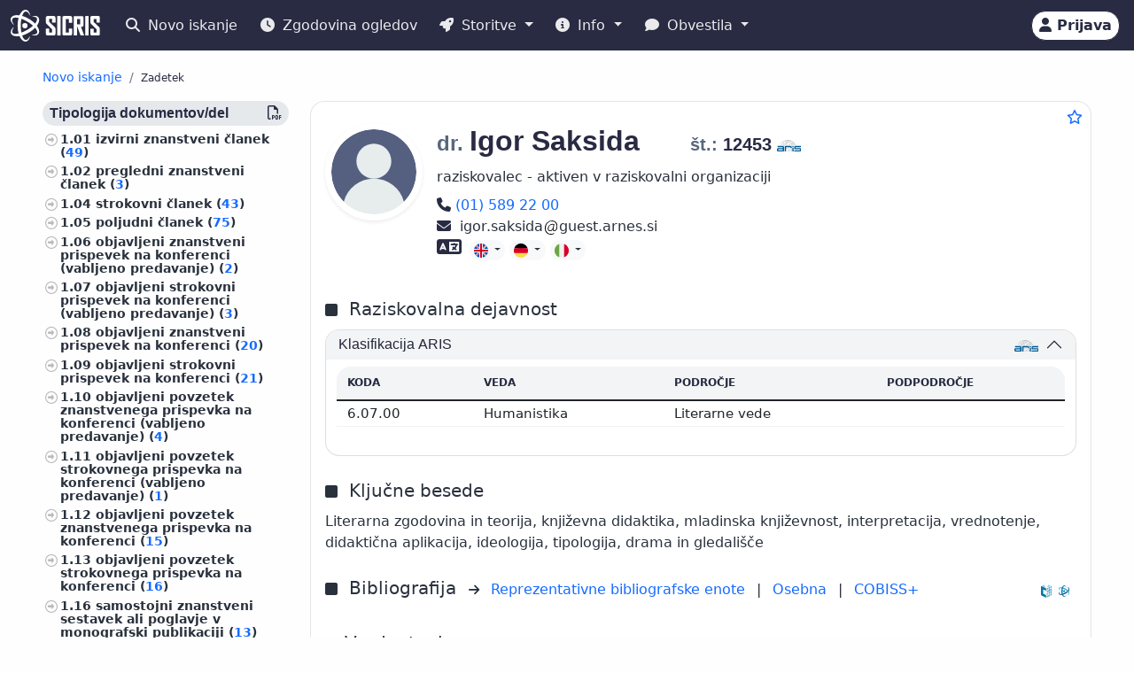

--- FILE ---
content_type: text/html;charset=UTF-8
request_url: https://cris.cobiss.net/ecris/si/sl/researcher/7740
body_size: 16382
content:




<!DOCTYPE html>
<html lang="sl" class="h-100 scroll-auto">
<head>
  <meta charset="UTF-8"/>
  <meta name="viewport" content="width=device-width, initial-scale=1, shrink-to-fit=no"/>

  <!-- redirect for browsers without JS -->
  
  <noscript>
    <meta http-equiv="refresh" content="0;url=/ecris/si/sl/unsupported" />
  </noscript>
  <script nomodule>location='/ecris/si/sl/unsupported'</script>

  <!-- theme / build info -->
  <meta name="theme-color" content="#282b42" />
  <meta name="apple-mobile-web-app-status-bar-style" content="#282b42" />
  <meta name="ecris" content="5.4-SNAPSHOT 22.01.2026 13:38" />

  <!-- absolute paths for static assets -->
  <base href="https://cris.cobiss.net/ecris/" />

  <!-- page title -->
  <title>
    
      
      
        SICRIS
      
    
  </title>

  

<!-- CSS files -->
<!-- Favicon -->
<link rel="shortcut icon" href="assets/img/favicon/favicon.ico" type="image/x-icon" />
<link rel="apple-touch-icon" href="assets/img/favicon/apple-touch-icon.png" />
<link rel="apple-touch-icon" sizes="57x57" href="assets/img/favicon/apple-touch-icon-57x57.png" />
<link rel="apple-touch-icon" sizes="72x72" href="assets/img/favicon/apple-touch-icon-72x72.png" />
<link rel="apple-touch-icon" sizes="76x76" href="assets/img/favicon/apple-touch-icon-76x76.png" />
<link rel="apple-touch-icon" sizes="114x114" href="assets/img/favicon/apple-touch-icon-114x114.png" />
<link rel="apple-touch-icon" sizes="120x120" href="assets/img/favicon/apple-touch-icon-120x120.png" />
<link rel="apple-touch-icon" sizes="144x144" href="assets/img/favicon/apple-touch-icon-144x144.png" />
<link rel="apple-touch-icon" sizes="152x152" href="assets/img/favicon/apple-touch-icon-152x152.png" />
<link rel="apple-touch-icon" sizes="180x180" href="assets/img/favicon/apple-touch-icon-180x180.png" />

<!-- Fontawesome -->
<link rel="stylesheet" href="assets/vendor/fontawesome-free-6.6.0-web/css/all.min.css" />

<!-- Bootstrap CSS -->
<link href="assets/vendor/bootstrap-5.1.3-dist/css/bootstrap.min.css" rel="stylesheet" />

<!-- Color CSS -->
<link type="text/css" href="assets/css/colorDefinitions.css" rel="stylesheet" />
<link type="text/css" href="assets/css/bootstrapOverrideIzum.css" rel="stylesheet" />
<link type="text/css" href="assets/css/cris.css" rel="stylesheet" />

<!-- Chartist -->
<link type="text/css" href="assets/vendor/chartist/chartist.css" rel="stylesheet" />
<link type="text/css" href="assets/vendor/chartist/legend-plugin.css" rel="stylesheet" />
<link type="text/css" href="assets/css/chartistOverRide.css" rel="stylesheet" />

<!-- Responsive Tables -->
<link type="text/css" href="assets/css/responsiveTables.css" rel="stylesheet" />

<!-- JS Global Variables -->
<script src="assets/js/global-variables.js" type="module"></script>

<!-- Bootstrap JS -->
<script src="assets/vendor/bootstrap-5.1.3-dist/js/bootstrap.bundle.min.js" defer="defer"></script>

<!-- Chartist JS -->
<script src="assets/vendor/chartist/chartist.js" defer="defer"></script>

<!-- HTMX -->
<script src="assets/vendor/htmx/htmx.js"
        integrity="sha384-QFjmbokDn2DjBjq+fM+8LUIVrAgqcNW2s0PjAxHETgRn9l4fvX31ZxDxvwQnyMOX"
        crossorigin="anonymous"></script>
  <script type="module"
          src="/ecris/assets/js/bundle-basic.js?5.3">
  </script>

  <!-- extra <head> markup comes from the page that includes this file -->
  
    
    
    
    
    
    
    
    
    
    
  
</head>

<body class="d-flex flex-column h-100">












<div class="d-none" id="globalVariables">
    <ul class="appData">
        <li class="system">si</li>
        <li class="language">sl</li>
        <li class="version">5.3</li>
        <li class="url">si/sl</li>
        <li class="publishDate">1.12.2025</li>
        <li class="startAction">details</li>
        <li class="startMode">researcher</li>
        <li class="classificationFormat">frascati</li>
        <li class="tenderUrl">https://cris.cobiss.net/tenders/</li>
        <li class="startQuery"></li>
        <li class="queryMaxLength">5628</li>
        <li class="searchTitle">SICRIS</li>

        
            <li class="count">
                <ul>
                    <li data-formated="50.516" class="researcher">50516</li>
                    <li data-formated="22.680" class="project">
                            22680
                    </li>
                    <li data-formated="9.712" class="projects">9712</li>
                    <li data-formated="1.766" class="programs">1766</li>
                    <li data-formated="1.007" class="organization">1007</li>
                    <li data-formated="1.537" class="group">1537</li>
                    <li data-formated="1.558" class="equipment">1558</li>
                </ul>
            </li>

            <ul class="translations">
                <li class="researcher">Raziskovalci</li>
                <li class="project">Projekti / Programi</li>
                <li class="organization">Organizacije</li>
                <li class="group">Skupine</li>
                <li class="equipment">Oprema</li>
                <li class="publication">Publikacije</li>
            </ul>

            <span class="urlTokenResponse"></span>
            <span class="serverTime">1769148854</span>
        
    </ul>
</div>

<template id="unexpectedError">
    <div class="alert alert-danger" role="alert">
        <i class="fas fa-exclamation-triangle" aria-hidden="true"></i>
        Pojavila se je nepričakovana napaka.
    </div>
</template>

<template id="tokenTimeoutError">
    <div class="alert alert-warning" role="alert">
        <i class="fas fa-clock" aria-hidden="true"></i>
        Vaša seja ni več veljavna. Če želite nadaljevati z delom v pooblaščenem načinu, se ponovno prijavite.
    </div>
</template>




<!-- Should I show the Sign-in buttons? -->


<header>
    <c-topmeni-init>
        <nav class="navbar navbar-expand-lg navbar-dark navbar-theme-primary fixed-top py-1 py-sm-2"
             aria-label="cris menu">

            <div class="container-fluid">

                <!-- ââââââââââââââââââââââ LOGO ââââââââââââââââââââââ -->
                <a class="navbar-brand" href="si/sl" aria-label="cris - Home">
                    <img src="assets/img/brand/si/cris-logo-inverse.svg"
                         style="height:36px" alt="cris logo">
                </a>

                <!-- environment label (only for SI deployments) -->
                
                    <span id="navbar-system"></span>
                
                

                <!-- ââââââââââââââââââââââ MAIN NAVBAR ââââââââââââââââââââââ -->
                <div class="collapse navbar-collapse" id="cris-menu">

                    <ul class="navbar-nav me-auto mb-2 mb-sm-0">

                        <!-- New search -->
                        <li class="nav-item">
                            <c-new-search-link>
                                <a class="nav-link" id="new-search" href="si/sl">
                                    <i class="fas fa-search me-1" aria-hidden="true"></i>
                                    Novo iskanje
                                </a>
                            </c-new-search-link>
                        </li>

                        <!-- History (opens an off-canvas) -->
                        <li class="nav-item">
                            <a class="nav-link" id="history">
                                <i class="fas fa-clock me-1" aria-hidden="true"></i>
                                <c-responsive-class>
                                    Zgodovina ogledov
                                </c-responsive-class>
                            </a>
                        </li>

                        <!-- â¼ SERVICES ------------------------------------------------- -->
                        <li class="nav-item dropdown">
                            <a class="nav-link dropdown-toggle" href="#"
                               id="sicris-menu-services-dropdown"
                               data-bs-toggle="dropdown" aria-expanded="false">
                                <i class="fas fa-rocket me-1" aria-hidden="true"></i>
                                Storitve
                            </a>

                            <ul class="dropdown-menu" aria-labelledby="sicris-menu-services-dropdown">

                                <!-- habilitation service (only in Slovene) -->
                                
                                    <li>
                                        <a class="dropdown-item" id="habilitation-service" href="#">
                                                Bibliografski kazalci uspešnosti za izvolitev v naziv
                                        </a>
                                    </li>
                                

                                <!-- researcher & organisation registrations -->
                                
                                

                                <!-- virtual-group evaluation & TOP lists (Slovene only) -->
                                
                                    <li>
                                        <a class="dropdown-item" id="virtual-group-service"
                                           href="https://bib.cobiss.net/biblioweb/eval/si/slv/evalvir/000"
                                           target="_blank" rel="noopener">
                                                Vrednotenje skupine izbranih raziskovalcev
                                        </a>
                                    </li>
                                    <li>
                                        <a class="dropdown-item" href="si/sl/top/researcher">
                                                Najuspešnejši raziskovalci
                                        </a>
                                    </li>
                                    <li>
                                        <a class="dropdown-item" href="si/sl/top/group">
                                                Najuspešnejše skupine
                                        </a>
                                    </li>
                                

                                <!-- Publications search (always visible) -->
                                <li>
                                    <a class="dropdown-item" href="si/sl/biblio">
                                        Publikacije
                                    </a>
                                </li>

                                <!-- ARIS TopWorks & doc-lists (Slovene only) -->
                                
                                    <li>
                                        <a class="dropdown-item"
                                           href="https://ws.cobiss.net/topworks-web/web-services/get-topworks-bibliography"
                                           target="_blank" rel="noopener">
                                                Objave v najuglednejših publikacijah
                                        </a>
                                    </li>
                                    <li>
                                        <a class="dropdown-item" href="si/sl/docs">
                                                Dokumenti, baze in seznami
                                        </a>
                                    </li>
                                
                            </ul>
                        </li>

                        <!-- â¼ INFO ----------------------------------------------------- -->
                        <li class="nav-item dropdown">
                            <a class="nav-link dropdown-toggle" href="#"
                               id="sicris-menu-info-dropdown" data-bs-toggle="dropdown"
                               aria-expanded="false">
                                <i class="fas fa-info-circle me-1" aria-hidden="true"></i>
                                Info
                            </a>

                            <ul class="dropdown-menu" aria-labelledby="sicris-menu-info-dropdown">
                                <li>
                                    <a class="dropdown-item" href="si/sl/intro">
                                        Predstavitev
                                    </a>
                                </li>

                                
                                    <li>
                                        <a class="dropdown-item" href="si/sl/forms">
                                                Obrazci
                                        </a>
                                    </li>
                                

                                
                                    <li>
                                        <a class="dropdown-item"
                                           href="http://www.arrs.si/sl/gradivo/sifranti/"
                                           target="_blank" rel="noopener">
                                                Šifranti
                                        </a>
                                    </li>
                                
                            </ul>
                        </li>

                        <!-- â¼ NOTIFICATIONS ------------------------------------------- -->
                        <li class="nav-item dropdown">
                            <a class="nav-link dropdown-toggle" href="#"
                               id="sicris-menu-news-dropdown"
                               data-bs-toggle="dropdown" aria-expanded="false">
                                <i class="fas fa-comment me-1" aria-hidden="true"></i>
                                Obvestila
                            </a>

                            <ul class="dropdown-menu" aria-labelledby="sicris-menu-news-dropdown">
                                <li>
                                    <a class="dropdown-item" href="si/sl/news">
                                        Novice in obvestila
                                    </a>
                                </li>

                                <!-- FAQ (selected languages only) -->
                                
                                    <li>
                                        <a class="dropdown-item" href="si/sl/faq">
                                                Pogosta vprašanja (FAQ)
                                        </a>
                                    </li>
                                

                                <!-- REST docs (all non-EN) -->
                                
                                    <li>
                                        <a class="dropdown-item" href="si/sl/rest">
                                                REST API
                                        </a>
                                    </li>
                                

                                <!-- evaluation-chat custom element -->
                                <li><evaluation-chat-news></evaluation-chat-news></li>
                            </ul>
                        </li>
                    </ul>
                </div><!-- /.navbar-collapse -->


                <!-- âââââââââââââââââââ SIGN-IN / AVATAR BLOCK âââââââââââââââââââ -->
                <div class="
                            sign-in-buttons d-flex flex-fill flex-lg-grow-0
                            justify-content-end me-1 order-lg-last">

                    <!-- â¼ avatar dropdown (hidden until user data arrives via JS) -->
                    <div id="signed-in-btn" class="dropdown d-none">
                        <a href="#"
                           class="text-decoration-none dropdown-toggle btn btn-secondary text-dark
                                  animate-up-2 ms-3 p-0 pe-2"
                           id="dropdownUser2" data-bs-toggle="dropdown"
                           title="user avatar" aria-expanded="false">
                            <img src="assets/img/user.svg" alt="user avatar"
                                 width="32" height="32"
                                 class="rounded-circle avatar-js">
                            <span class="d-none d-sm-inline-block d-lg-none d-xl-inline-block ms-1"></span>
                        </a>

                        <ul class="dropdown-menu right text-small shadow"
                            aria-labelledby="dropdownUser2">

                            <!-- profile visit / edit -->
                            <li>
                                <c-details-link>
                                    <a class="dropdown-item visit-js" href="javascript:void(0)">
                                        <i class="fas fa-user me-1" aria-hidden="true"></i>
                                        Oglej si moj profil
                                    </a>
                                </c-details-link>
                            </li>
                            <li>
                                <a class="dropdown-item edit-js" href="javascript:void(0)">
                                    <i class="fas fa-pencil-alt me-1" aria-hidden="true"></i>
                                    Uredi moj profil
                                </a>
                            </li>

                            <!-- organisation profile visit / edit -->
                            <li>
                                <c-details-link>
                                    <a class="dropdown-item visit-org-js" href="javascript:void(0)">
                                        <i class="fas fa-landmark me-1" aria-hidden="true"></i>
                                        Ogled organizacije
                                    </a>
                                </c-details-link>
                            </li>
                            <li>
                                <a class="dropdown-item edit-org-js" href="javascript:void(0)">
                                    <i class="fas fa-pencil-alt me-1" aria-hidden="true"></i>
                                    Urejanje organizacije
                                </a>
                            </li>

                            <!-- change password -->
                            <li>
                                <a class="dropdown-item pwd-change-js" href="javascript:void(0)">
                                    <i class="fas fa-lock me-1" aria-hidden="true"></i>
                                    Sprememba gesla
                                </a>
                            </li>

                            <!-- Library-request service (if enabled) -->
                            

                            <!-- add-new entity buttons (initially hidden; shown by JS) -->
                            <li><a class="dropdown-item d-none rsr-add-js"
                                   data-text="Ali ste prepričani, da želite ustvariti novega raziskovalca?"
                                   href="javascript:void(0)">
                                <i class="fas fa-plus" aria-hidden="true"></i>
                                <i class="fas fa-atom me-1" aria-hidden="true"></i>
                                Dodaj novega raziskovalca
                            </a></li>

                            <li><a class="dropdown-item d-none prj-add-js"
                                   data-text="Ali ste prepričani, da želite ustvariti nov projekt?"
                                   href="javascript:void(0)">
                                <i class="fas fa-plus" aria-hidden="true"></i>
                                <i class="fas fa-lightbulb me-1" aria-hidden="true"></i>
                                Dodaj novi projekt
                            </a></li>

                            <li><a class="dropdown-item d-none org-add-js"
                                   data-text="Ali ste prepričani, da želite ustvariti novo organizacijo?"
                                   href="javascript:void(0)">
                                <i class="fas fa-plus" aria-hidden="true"></i>
                                <i class="fas fa-landmark me-1" aria-hidden="true"></i>
                                Dodaj novo organizacijo
                            </a></li>

                            <li><a class="dropdown-item d-none grp-add-js"
                                   data-text="Ali ste prepričani, da želite ustvariti novo skupino?"
                                   href="javascript:void(0)">
                                <i class="fas fa-plus" aria-hidden="true"></i>
                                <i class="fas fa-users me-1" aria-hidden="true"></i>
                                Dodaj novo skupino
                            </a></li>

                            <!-- logout -->
                            <li>
                                <a class="dropdown-item logout-js" href="javascript:void(0)">
                                    <i class="fas fa-sign-out-alt me-1" aria-hidden="true"></i>
                                    Odjava
                                </a>
                            </li>
                        </ul>
                    </div><!-- /#signed-in-btn -->

                    <!-- Sign-in button (shown before login) -->
                    <a class="btn btn-secondary text-dark animate-up-2 ms-3 py-1 px-2 d-none"
                       id="sign-in-btn" href="javascript:void(0)">
                        <i class="fas fa-user" aria-hidden="true"></i>
                        <span class="d-none d-sm-inline-block">
                            Prijava
                        </span>
                    </a>
                </div><!-- /.sign-in-buttons -->


                <!-- mobile hamburger toggle -->
                <button class="navbar-toggler ms-1" type="button"
                        data-bs-toggle="collapse" data-bs-target="#cris-menu"
                        aria-controls="cris-menu" aria-expanded="false"
                        aria-label="Toggle navigation">
                    <span class="navbar-toggler-icon"></span>
                </button>

            </div><!-- /.container-fluid -->
        </nav>
    </c-topmeni-init>
</header>








    
       <c-toggle-view>
           <div id="search-div" class="container-fluid my-md-4 px-lg-4 px-xl-5 d-none">
               
               
           </div>

           <div id="details-div" class="container-fluid md-4 px-lg-4 px-xl-5 ">
               <c-details-init>
    <br/>
    <div class="pt-5 pb-1 row">
        <div class="col">
            <ul class="breadcrumb fw-bold my-1">

                <!-- ânew searchâ -->
                <li class="breadcrumb-item text-muted small">
                    <a id="backto-new-search" href="javascript:void(null)"
                       class="text-hover-primary">
                        Novo iskanje
                    </a>
                </li>

                <!-- âresultsâ (initially hidden) -->
                <li class="breadcrumb-item text-muted small d-none">
                    <c-back-to-results-init>
                        <a id="backto-results" href="javascript:void(null)"
                           class="text-hover-primary">
                            Rezultati
                            <small>
                                (<i id="results-type-icon" class="fas fa-atom"
                                    aria-hidden="true"></i>
                                <span id="backto-results-type"></span>)
                            </small>
                        </a>
                    </c-back-to-results-init>
                </li>

                <!-- âdetail resultsâ -->
                <li class="breadcrumb-item text-dark small">
                    <small>Zadetek</small>
                    <span id="data-from-results" class="d-none">
          <span id="curr-result-num" class="small"></span>
          od
          <span id="all-results-num" class="small"></span>
        </span>
                </li>

                <!-- next / prev buttons -->
                <li class="text-muted small ms-2 d-none next-prev-js">
                    <button class="nextPrevButtons ps-1 pe-2" id="details-prev"
                            aria-label="previous">
                        <i class="fas fa-caret-left fs-4"></i>
                    </button>
                    <button class="nextPrevButtons ps-1 pe-2" id="details-next"
                            aria-label="next">
                        <i class="fas fa-caret-right fs-4"></i>
                    </button>
                    <div id="details-slides-loader"
                         class="spinner-border text-secondary" role="status">
          <span class="visually-hidden">
              Nalaganje ...
          </span>
                    </div>
                </li>
            </ul>
        </div>
    </div>

    <!-- ===== LOADERS + DETAILS HOLDER ===== -->
    <div id="details-holder-loader" class="spinner-border text-secondary d-none" role="status">
        <span class="visually-hidden">
          Nalaganje ...
        </span>
    </div>

    <div id="details-holder" class="pt-2">
        
            
                
                
                
                
                
                    


<c-details-researcher-init id="7740">
    <div class="row">

        <!-- left sidebar -->
        <div class="col-12 col-lg-3 col-md-4">
            <c-sidebar-position-init shrink-on="1">

                <template class="title-js">
                    <i class="fas fa-book me-2" aria-hidden="true"></i>
                    Publikacije raziskovalca
                </template>

                <div class="side-bar-position collapse sticky-md-top">
                    <aside>
                         <div class="aside-async-js"></div>
                    </aside>
                </div>

            </c-sidebar-position-init>
        </div>

        <!-- main content -->
        <div class="col-12 col-lg-9 col-md-8 asMain">
           











<div class="card mb-5 w-100">
    <div style="position:absolute;top:0.5rem;right:0.5rem">
        <button class="btn btn-icon-only star star-js" aria-label="Dodaj med priljubljene">
            <i class="far fa-star" style="color:var(--link-color,#156BFF)" title="Dodaj med priljubljene"></i>
        </button>
    </div>

    <div class="card-body pt-4 pb-0">
        <!-- =================== BASIC INFO =================== -->
        <div class="d-flex flex-wrap mb-3">
            <div class="me-3">
                <img class="img-avatar position-relative rounded-circle shadow-sm d-inline-block flex-shrink-0"
                     src="https://cris.cobiss.net/ecris/si/sl/common/avatar/7740"
                     alt="dr. Igor Saksida" width="110" />
            </div>

            <!-- begin::Podatki raziskovalca-->
            <div class="d-flex flex-column flex-grow-1">
                <h1 class="fs-2 me-1">
                    
                        
                        
                        
                            <span class="text-muted fs-4 title-js">
                                dr.
                            </span>
                            <span class="name-js">
                                Igor
                            </span>
                            <span class="last-name-js">
                                Saksida
                            </span>
                        
                    

                    <span class="text-muted fs-4 title-js">
                        
                    </span>

                    <br class="d-sm-none" />

                    <span class="fw-bold fs-5 ms-sm-5" style="white-space:nowrap;">

                    <span class="text-muted">
                        št.:
                    </span>

                    <span class="mst-id-js">
                        12453
                    </span>

                    <img src="assets/img/source-ARIS.svg"
                         alt="vir: ARIS"
                         title="vir: ARIS"
                         class="data-source-13 me-2" />
                  </span>
                </h1>

                <!-- status & ORCID -->
                <div class="fs-6 mb-2 pe-2">
                    <div>raziskovalec - aktiven v raziskovalni organizaciji</div>
                    
                </div>

                <!-- begin::Kontaktni podatki-->
                <div>
                    
                        <a style="white-space:nowrap;" href="tel:(01) 589 22 00" rel="noopener">
                            <i class="fas fa-phone fs-6 text-dark" title="Telefon" aria-hidden="true"></i>
                            <span class="visually-hidden">
                                Telefon
                            </span>

                            (01) 589 22 00
                        </a>
                        <br/>
                    

                    

                    
                        <span aria-label="igor.saksida@guest.arnes.si">
                            <i class="fas fa-envelope fs-6 text-dark" title="E-pošta" aria-hidden="true"></i>&nbsp;
                            igor.saksida<img src="assets/img/email-sign-text.svg" style="height:1em;width:auto;padding-left:0.1em;padding-right:0.1em" alt="at sign" />guest.arnes.si
                        </span>
                        <br/>
                    

                    
                </div>
                <!-- end::Kontaktni podatki-->

                <!-- begin::Znanje tujih jezikov-->
                <div>
                    <!-- ============= LANG SKILLS ============= -->
                    
                        <div class="align-middle">
                            <i class="fas fa-language me-1 text-dark"
                               title="Znanje tujih jezikov"
                               style="font-size:1.4rem" aria-hidden="true"></i>
                            <span class="visually-hidden">Znanje tujih jezikov</span>

                            
                                <div class="btn-group">
                                    <button type="button" class="btn btn-light btn-xs dropdown-toggle" data-bs-toggle="dropdown" aria-expanded="true">
                                        <img src="assets/img/flags/language/ENG.svg" style="height:16px;width:auto" alt="ENG"/>
                                    </button>
                                    <ul class="dropdown-menu" style="width:230px">
                                        <li class="border-bottom pb-2">
                                            <span class="fs--1 ps-3"><strong>Angleški</strong></span>
                                        </li>
                                        <li class="text-left fs--2"><strong style="margin-left:1rem">
                                                Branje:</strong> Tekoče</li>
                                        <li class="text-left fs--2"><strong style="margin-left:1rem">
                                                Pisanje:</strong> Tekoče</li>
                                        <li class="text-left fs--2"><strong style="margin-left:1rem">
                                                Govor:</strong> Tekoče</li>
                                    </ul>
                                </div>
                            
                                <div class="btn-group">
                                    <button type="button" class="btn btn-light btn-xs dropdown-toggle" data-bs-toggle="dropdown" aria-expanded="true">
                                        <img src="assets/img/flags/language/GER.svg" style="height:16px;width:auto" alt="GER"/>
                                    </button>
                                    <ul class="dropdown-menu" style="width:230px">
                                        <li class="border-bottom pb-2">
                                            <span class="fs--1 ps-3"><strong>Nemški</strong></span>
                                        </li>
                                        <li class="text-left fs--2"><strong style="margin-left:1rem">
                                                Branje:</strong> Funkcionalno</li>
                                        <li class="text-left fs--2"><strong style="margin-left:1rem">
                                                Pisanje:</strong> Funkcionalno</li>
                                        <li class="text-left fs--2"><strong style="margin-left:1rem">
                                                Govor:</strong> Funkcionalno</li>
                                    </ul>
                                </div>
                            
                                <div class="btn-group">
                                    <button type="button" class="btn btn-light btn-xs dropdown-toggle" data-bs-toggle="dropdown" aria-expanded="true">
                                        <img src="assets/img/flags/language/ITA.svg" style="height:16px;width:auto" alt="ITA"/>
                                    </button>
                                    <ul class="dropdown-menu" style="width:230px">
                                        <li class="border-bottom pb-2">
                                            <span class="fs--1 ps-3"><strong>Italijanski</strong></span>
                                        </li>
                                        <li class="text-left fs--2"><strong style="margin-left:1rem">
                                                Branje:</strong> Osnovno</li>
                                        <li class="text-left fs--2"><strong style="margin-left:1rem">
                                                Pisanje:</strong> Osnovno</li>
                                        <li class="text-left fs--2"><strong style="margin-left:1rem">
                                                Govor:</strong> Osnovno</li>
                                    </ul>
                                </div>
                            
                        </div>
                    
                </div>
            </div>

            <!-- EDIT BUTTON -->
            <div class="align-self-start mt-1">
                <a class="btn btn-primary btn-sm d-none edit-profile-js"
                   href="https://cris.cobiss.net/ecris/si/sl/update/researcher/7740">
                    <i class="fas fa-pencil-alt me-1" aria-hidden="true"></i>
                    Uredi
                </a>
            </div>
        </div>

        <!-- ========== CLASSIFICATIONS ========== -->
        
            
            
                
                    




<!-- Section title -->

    <div class="d-flex pt-4 pb-2">
        <div class="flex-grow-1">
            <i class="fas fa-square me-2" aria-hidden="true"></i>
            <span class="fs-5 me-2">
                    Raziskovalna dejavnost
            </span>
        </div>
    </div>


<div class="row">
    <div class="col-12">
        <div class="accordion" id="accordionClassification">

            <!-- ARRS / Frascati -->
            
                <div class="accordion-item">
                    <h3 class="accordion-header" id="headingClassificationSra">
                        <button class="accordion-button"
                                type="button"
                                data-bs-toggle="collapse"
                                data-bs-target="#collapseClassificationSra"
                                aria-expanded="true"
                                aria-controls="collapseClassificationSra">

                            <div class="flex-grow-1" id="rsr-sra">
                                    Klasifikacija ARIS
                            </div>

                            <div class="align-self-end">
                                <img src="assets/img/source-ARIS.svg"
                                     alt="vir: ARIS"
                                     title="vir: ARIS"
                                     class="data-source-13 me-2" />
                            </div>
                        </button>
                    </h3>

                    <div id="collapseClassificationSra"
                         class="accordion-collapse collapse show"
                         aria-labelledby="headingClassificationSra"
                         data-bs-parent="#accordionClassification">

                        <div class="accordion-body fs-7">
                            <div class="pb-2 mb-0 rounded-top">
                                <table class="table card-table-620 w-100 lh-110 fs--1">
                                    <thead class="thead-light">
                                    <tr>
                                        <th scope="col">Koda</th>
                                        <th scope="col">Veda</th>
                                        <th scope="col">Področje</th>
                                        <th scope="col">Podpodročje</th>
                                    </tr>
                                    </thead>
                                    <tbody>
                                    
                                        <tr>
                                            <td data-label="Koda">
                                                    6.07.00&nbsp;
                                            </td>
                                            <td data-label="Veda">
                                                    Humanistika&nbsp;
                                            </td>
                                            <td data-label="Področje">
                                                    Literarne vede&nbsp;
                                            </td>
                                            <td data-label="Podpodročje">
                                                    &nbsp;
                                            </td>
                                        </tr>
                                    
                                    </tbody>
                                </table>
                            </div>
                        </div>
                    </div>
                </div>
            
            <!-- /ARRS / Frascati -->

            <!-- CERIF -->
            
            <!-- /CERIF -->

        </div><!-- /.accordion -->
    </div>
</div>

                
            
        

        



    <div class="d-flex pt-4 pb-2">
        <div class="flex-grow-1">
            <i class="fas fa-square me-2" aria-hidden="true"></i>
            <span class="fs-5 me-2">
                    Ključne besede
            </span>
        </div>
    </div>

    <div class="pb-2">
            Literarna zgodovina in teorija, književna didaktika, mladinska književnost, interpretacija, vrednotenje, didaktična aplikacija, ideologija, tipologija, drama in gledališče
    </div>


        



<div class="d-flex pt-3 pb-2 align-middle">

    <div class="flex-grow-1">
        <i class="fas fa-square me-2" aria-hidden="true"></i>
        <span class="fs-5 me-2">
            Bibliografija
        </span>
        <i class="fs--2 fas fa-arrow-right me-2" aria-hidden="true"></i>

        <!-- representative bibliography link (if exists) -->
        
            
                <a  class="me-2"
                    href="https://bib.cobiss.net/biblioweb/direct/si/slv/reprsr/12453"
                    target="_blank" rel="noopener">
                        Reprezentativne bibliografske enote
                </a>
            
            
        

        <span class="me-2">|</span>

        <!-- personal bibliography -->
        <a  class="me-2"
            href="https://bib.cobiss.net/biblioweb/biblio/si/slv/cris/12453"
            target="_blank" rel="noopener">
            Osebna
        </a>

        <span class="me-2">|</span>

        <!-- COBISS+ search -->
        <a  href="https://plus-legacy.cobiss.net/cobiss/si/sl/bib/search?db=cobib&amp;c=as=12453"
            target="_blank" rel="noopener">
            COBISS+
        </a>
    </div>

    <!-- data-source icons -->
    <div class="align-self-end">
        <img src="assets/img/source-COBISS.svg"
             class="data-source-15 me-2"
             alt="vir: COBISS"
             title="vir: COBISS">
    </div>

    
        <div class="align-self-end">
            <img src="assets/img/source-SICRIS.svg"
                 class="data-source-13 me-2"
                 alt="vir: SICRIS"
                 title="vir: SICRIS">
        </div>
    

</div>


        
            








<div class="d-flex pt-4 pb-2">
    <div class="flex-grow-1">
        <i class="fas fa-square me-2" aria-hidden="true"></i><span
            class="fs-5">Vrednotenje</span>
        (<a
            href="https://www.arrs.si/sl/akti/24/metod-vrednotenje-dela-okt24.asp"
            target="_blank" rel="noopener">metodologija</a>)

        <div class="col-xs-12 pb-2">
            <a
                href="https://bib.cobiss.net/biblioweb/eval/si/slv/evalrsr/12453"
                target="_blank" rel="noopener">Vrednotenje bibliografskih kazalcev raziskovalne uspešnosti po metodologiji ARIS</a>
        </div>

    </div>
    <div class="align-self-end">
        <img src="assets/img/source-COBISS.svg" alt="vir: COBISS"
            title="vir: COBISS" class="data-source-15 me-2" />
    </div>
    <div class="align-self-end">
        <img src="assets/img/source-ARIS.svg" alt="vir: ARIS"
            title="vir: ARIS" class="data-source-13 me-2" />
    </div>
</div>


    <div class="d-flex flex-wrap align-items-center fs-7 mb-2">
        <div
            class="border-dark border-dashed border-1 rounded fmw-65 py-1 px-2 mb-2 me-2 text-center text-center">
            <div class="fw-bold">Upoš. tč.</div>
            <div>380,19</div>
        </div>
        <div
            class="border-dark border-dashed border-1 rounded fmw-65 mb-2 py-1 px-2 me-2 text-center">
            <div class="fw-bold">A''</div>
            <div>0</div>
        </div>
        <div
            class="border-dark border-dashed border-1 rounded fmw-65 mb-2 py-1 px-2 me-2 text-center">
            <div class="fw-bold">A'</div>
            <div>118,16</div>
        </div>
        <div
            class="border-dark border-dashed border-1 rounded fmw-65 mb-2 py-1 px-2 me-2 text-center">
            <div class="fw-bold">A1/2</div>
            <div>158,16</div>
        </div>
        <div
            class="border-dark border-dashed border-1 rounded fmw-65 mb-2 py-1 px-2 me-2 text-center">
            <div class="fw-bold">CI10</div>
            <div>7</div>
        </div>
        <div
            class="border-dark border-dashed border-1 rounded fmw-65 mb-2 py-1 px-2 me-2 text-center">
            <div class="fw-bold">CImax</div>
            <div>3</div>
        </div>
        <div
            class="border-dark border-dashed border-1 rounded fmw-65 mb-2 py-1 px-2 me-2 text-center">
            <div class="fw-bold">h10</div>
            <div>2</div>
        </div>
        <div
            class="border-dark border-dashed border-1 rounded fmw-65 mb-2 py-1 px-2 me-2 text-center">
            <div class="fw-bold">A1</div>
            <div>1,2</div>
        </div>
        <div
            class="border-dark border-dashed border-1 rounded fmw-65 mb-2 py-1 px-2 text-center">
            <div class="fw-bold">A3</div>
            <div>0</div>
        </div>

        <div class="row mb-2">
            <div class="fs--4">Podatki za zadnjih 5 let (citati za zadnjih 10 let) na dan
                22. januar 2026;
                Podatki za izračun ocene A3 se nanašajo na obdobje
                2020-2024
                
                </div>
        </div>
    </div>



    <div class="row fs--2 mb-2">
        <div class="col-xs-12">

            Podatki za razpise ARIS (
                
                    <a href="https://cris.cobiss.net/tenders/rsr/20240521/bib214_12453.html"
                       target="_blank"
                       rel="noopener">
                        21.05.2024 – Ciljni raziskovalni programi,
                    </a>
                

                

                <c-archive-link> 
                


<div class="modal fade" tabindex="-1" aria-hidden="true">
    <div class="modal-dialog modal-dialog-scrollable">
        <div class="modal-content">
            <div class="modal-header">
                <h5 class="modal-title">Arhiv podatkov za izbrane razpise ARIS</h5>
                <button type="button" class="btn-close" data-bs-dismiss="modal"
                    aria-label="Close"></button>
            </div>
            <div class="modal-body"></div>
        </div>
    </div>
</div>
 
                <a href="si/sl/common/gui/archive/rsr/12453"
                    target="_blank"
                    rel="noopener">
                    arhiv
                </a>
                </c-archive-link>
            )
            <br />
        </div>
    </div>


            



    <div class="d-flex pt-4 pb-2">
        <div class="flex-grow-1">
            <i class="fas fa-square me-2" aria-hidden="true"></i>
            <span class="fs-5 me-2">
                    Bibliografski kazalci uspešnosti za izvolitev v naziv
            </span>
        </div>
        <div class="align-self-end">
            <img src="assets/img/source-COBISS.svg"
                 class="data-source-15 me-2"
                 alt="vir: COBISS"
                 title="vir: COBISS">
        </div>
    </div>

    <div class="pb-2 ps-sm-3 ps-xs-0 w-75 w-xs-100">
        <div class="input-group" id="rsr-bib-index">

            <select class="form-select"
                    name="university"
                    aria-label="Univerza">

                <option value="">
                        Izberi univerzo
                </option>

                <option value="https://bib.cobiss.net/biblioweb/habilitations/si/slv/unip/12453"
                        >
                        Univerza na Primorskem
                </option>

                <option value="https://bib.cobiss.net/biblioweb/habilitations/si/slv/unim/12453"
                        >
                        Univerza v Mariboru
                </option>

                <option value="https://bib.cobiss.net/biblioweb/habilitations/si/slv/unil/12453"
                        selected>
                        Univerza v Ljubljani
                </option>

                <option value="https://bib.cobiss.net/biblioweb/habilitations/si/slv/unin/12453"
                        >
                        Nova univerza
                </option>

                <option value="https://bib.cobiss.net/biblioweb/habilitations/si/slv/ijs/12453"
                        >
                        Mednarodna podiplomska šola Jožefa Stefana
                </option>

                <option value="https://bib.cobiss.net/biblioweb/habilitations/si/slv/fis/12453"
                        >
                        Fakulteta za informacijske študije v Novem mestu
                </option>

                <option value="https://bib.cobiss.net/biblioweb/habilitations/si/slv/fzab/12453"
                        >
                        Fakulteta za zdravstvo Angele Boškin
                </option>

                <option value="https://bib.cobiss.net/biblioweb/habilitations/si/slv/ung/12453"
                        >
                        Univerza v Novi Gorici
                </option>

            </select>

            <button type="submit" class="btn btn-primary" disabled>
                    Prikaži
            </button>

        </div>
    </div>


            


<!-- ===== Citations header ===== -->
<div class="d-flex pt-4 pb-2">
    <div class="flex-grow-1">
        <i class="fas fa-square me-2" aria-hidden="true"></i>
        <span class="fs-5 me-2" id="rsr-cit">
            Citiranost
        </span>
        <i class="fs--2 fas fa-arrow-right me-2" aria-hidden="true"></i>
        <a href="https://bib.cobiss.net/biblioweb/cit/si/slv/citrsr/12453"
           target="_blank" rel="noopener">
            Citiranost bibliografskih zapisov v COBIB.SI, ki so povezani z zapisi citatnih baz
        </a>
    </div>

    <div class="align-self-end">
        <img src="assets/img/source-Clarivate.svg"
             class="data-source-15 me-2"
             alt="vir: WoS"
             title="vir: WoS">
        <img src="assets/img/source-Scopus.svg"
             class="data-source-15 me-2"
             alt="vir: Scopus"
             title="vir: Scopus">
        <img src="assets/img/source-COBISS.svg"
             class="data-source-15 me-2"
             alt="vir: COBISS"
             title="vir: COBISS">
    </div>
</div>

<!-- ===== Citations table ===== -->


    <div class="pb-2 mb-0 rounded-top">
        <table class="table card-table-620 w-100 lh-110 fs--1 text-center"
               aria-labelledby="rsr-cit">
            <thead class="thead-light">
            <tr>
                <th scope="col">Baza</th>
                <th scope="col">Povezani zapisi</th>
                <th scope="col">Citati</th>
                <th scope="col">Čisti citati</th>
                <th scope="col">Povprečje čistih citatov</th>
            </tr>
            </thead>
            <tbody>
            <!-- WoS -->
            <tr>
                <td class="fw-bold"
                    data-label="Baza">WoS</td>
                <td data-label="Povezani zapisi">
                        1&nbsp;
                </td>
                <td data-label="Citati">
                        0&nbsp;
                </td>
                <td data-label="Čisti citati">
                        0&nbsp;
                </td>
                <td data-label="Povprečje čistih citatov">
                        0&nbsp;
                </td>
            </tr>

            <!-- Scopus -->
            <tr>
                <td class="fw-bold"
                    data-label="Baza">Scopus</td>
                <td data-label="Povezani zapisi">
                        9&nbsp;
                </td>
                <td data-label="Citati">
                        10&nbsp;
                </td>
                <td data-label="Čisti citati">
                        8&nbsp;
                </td>
                <td data-label="Povprečje čistih citatov">
                        0,89&nbsp;
                </td>
            </tr>
            </tbody>
        </table>
    </div>

    <!-- async container for extra graphs / charts -->
    <div class="citations-async-js"></div>


        

        





        

        
            



<!-- show block only if education list exists and user may view it -->


    <!-- title row -->
    <div class="d-flex pt-4 pb-2">
        <div class="flex-grow-1">
            <i class="fas fa-square me-2" aria-hidden="true"></i>
            <span class="fs-5 me-2" id="rsr-educ">
                    Izobrazba
            </span>
        </div>
        <div class="align-self-end">
            <img src="assets/img/source-ARIS.svg"
                 class="data-source-13 me-2"
                 alt="vir: ARIS"
                 title="vir: ARIS">
        </div>
    </div>

    <!-- table -->
    <div class="pb-2 mb-0 rounded-top">
        <table class="table card-table-855 w-100 lh-110 fs--1"
               aria-labelledby="rsr-educ">
            <thead class="thead-light">
            <tr>
                <th scope="col">Stopnja izobrazbe</th>
                <th scope="col">Strokovni naziv</th>
                <th scope="col">Študijska smer</th>
                <th scope="col">Fakulteta</th>
                <th scope="col">Leto</th>
            </tr>
            </thead>

            <tbody>
            
                <tr>
                    <!-- level -->
                    <td data-label="Stopnja izobrazbe">
                            Visoka šola&nbsp;
                    </td>

                    <!-- degree -->
                    <td data-label="Strokovni naziv">
                            Prof. slo. jezi. in primerj. knjiž&nbsp;
                    </td>

                    <!-- field -->
                    <td data-label="Študijska smer">
                            Slo.jezik s knjiž.,prime.knji.&nbsp;
                    </td>

                    <!-- institution -->
                    <td data-label="Fakulteta">
                        
                            <img src="assets/img/flags/country/SI.svg"
                                 style="height:16px;width:auto"
                                 alt="SI"
                                 title="Slovenija">
                        
                        Univerza v Ljubljani,&nbsp;Filozofska fakulteta
                    </td>

                    <!-- year -->
                    <td data-label="Leto">
                            1990&nbsp;
                    </td>
                </tr>
            
                <tr>
                    <!-- level -->
                    <td data-label="Stopnja izobrazbe">
                            Magisterij&nbsp;
                    </td>

                    <!-- degree -->
                    <td data-label="Strokovni naziv">
                            &nbsp;
                    </td>

                    <!-- field -->
                    <td data-label="Študijska smer">
                            Literarne vede&nbsp;
                    </td>

                    <!-- institution -->
                    <td data-label="Fakulteta">
                        
                            <img src="assets/img/flags/country/SI.svg"
                                 style="height:16px;width:auto"
                                 alt="SI"
                                 title="Slovenija">
                        
                        Univerza v Ljubljani,&nbsp;Filozofska fakulteta
                    </td>

                    <!-- year -->
                    <td data-label="Leto">
                            1992&nbsp;
                    </td>
                </tr>
            
                <tr>
                    <!-- level -->
                    <td data-label="Stopnja izobrazbe">
                            Doktorat znanosti&nbsp;
                    </td>

                    <!-- degree -->
                    <td data-label="Strokovni naziv">
                            Doktor znanosti&nbsp;
                    </td>

                    <!-- field -->
                    <td data-label="Študijska smer">
                            Literarne vede&nbsp;
                    </td>

                    <!-- institution -->
                    <td data-label="Fakulteta">
                        
                            <img src="assets/img/flags/country/SI.svg"
                                 style="height:16px;width:auto"
                                 alt="SI"
                                 title="Slovenija">
                        
                        Univerza v Ljubljani,&nbsp;Filozofska fakulteta
                    </td>

                    <!-- year -->
                    <td data-label="Leto">
                            1996&nbsp;
                    </td>
                </tr>
            
            </tbody>
        </table>
    </div>


        

        

<div class="d-flex pt-4 pb-2">
    <div class="flex-grow-1">

        <i class="fas fa-square me-2" aria-hidden="true"></i>

        <span class="fs-5 me-2">
      Doktorske disertacije in druga zaključna dela

            <!-- toggle button -->
      <a class="dissertations-btn-js fs--2" href="javascript:void(0)">
        Prikaži
        <i class="fas fa-table" aria-hidden="true"></i>
      </a>
    </span>

        <!-- hidden async container -->
        <div class="d-none dissertations-content-js">
            <div class="spinner-border text-secondary m-3" role="status"></div>
            Pridobivanje rezultatov je v teku
        </div>

    </div>

    <!-- data-source icon -->
    <div class="align-self-end">
        <img src="assets/img/source-COBISS.svg"
             class="data-source-15 me-2"
             alt="vir: COBISS"
             title="vir: COBISS">
    </div>
</div>


        
            






    <div class="d-flex pt-4 pb-2">
        <div class="flex-grow-1">
            <i class="fas fa-square me-2" aria-hidden="true"></i><span
                class="fs-5 me-2" id="rsr-employ">Zaposlitve</span>
        </div>
        <div class="align-self-end">
            <img src="assets/img/source-ARIS.svg"
                alt="vir: ARIS"
                title="vir: ARIS"
                class="data-source-13 me-2" />
        </div>
    </div>

<div class="pb-2 rounded-top">
    
        <table class="table card-table-1024 w-100 lh-110 fs--1"
            aria-labelledby="rsr-employ">
            <thead class="thead-light">
                <tr>
                    <th scope="col">Tip zaposlitve</th>
                    <th scope="col">Razisk. org.</th>
                    <th scope="col">Razisk. skup.</th>
                    
                        <th scope="col">Datum zaposlitve</th>
                        <th scope="col">Delovno mesto</th>
                        
                            <th scope="col">Vloga</th>
                        
                    
                    
                        <th scope="col">Naziv</th>
                    
                </tr>
            </thead>

            <tbody>
                
                    <tr>
                        <td data-label="Tip zaposlitve">Delovno razmerje po pogodbi o zaposlitvi
                            (90%, RD:20%)&nbsp;
                        </td>
                        <td data-label="Razisk. org."><c-details-link>
                            <a href="https://cris.cobiss.net/ecris/si/sl/organization/674">Univerza v Ljubljani, Pedagoška fakulteta</a></c-details-link>&nbsp;</td>
                        <td data-label="Razisk. skup.">
                                                            
                                <c-details-link>
                                    <a href="https://cris.cobiss.net/ecris/si/sl/group/1946">Inštitut za znanstveno-raziskovalno in umetniško delo</a></c-details-link>&nbsp;
                            
                            
                        </td>
                            
                            <td data-label="Datum zaposlitve">1.10.1998&nbsp;</td>
                            <td data-label="Delovno mesto">Visokošolski učitelj, redni profesor&nbsp;</td>
                            
                                <td data-label="Vloga">Raziskovalec&nbsp;</td>
                            
                            
                        
                            <td data-label="Naziv">Redni profesor&nbsp;</td>
                        
                    </tr>
                
                    <tr>
                        <td data-label="Tip zaposlitve">Delovno razmerje po pogodbi o zaposlitvi
                            (30%, RD:0%)&nbsp;
                        </td>
                        <td data-label="Razisk. org."><c-details-link>
                            <a href="https://cris.cobiss.net/ecris/si/sl/organization/2956">Univerza na Primorskem, Pedagoška fakulteta</a></c-details-link>&nbsp;</td>
                        <td data-label="Razisk. skup.">
                                                            
                                <c-details-link>
                                    <a href="https://cris.cobiss.net/ecris/si/sl/group/2957">Inštitut za edukacijske vede</a></c-details-link>&nbsp;
                            
                            
                        </td>
                            
                            <td data-label="Datum zaposlitve">1.10.2017&nbsp;</td>
                            <td data-label="Delovno mesto">Visokošolski učitelj - redni profesor&nbsp;</td>
                            
                                <td data-label="Vloga">Raziskovalec&nbsp;</td>
                            
                            
                        
                            <td data-label="Naziv">Redni profesor&nbsp;</td>
                        
                    </tr>
                
            </tbody>
        </table>
    
</div>

        

        

        


<!-- ============  ARRS / Projects â title bar  ============ -->

    <div class="d-flex pt-4 pb-2">
        <div class="flex-grow-1">
            <i class="fas fa-square me-2" aria-hidden="true"></i>

            
                
          <span class="fs-5 me-2" id="rsr-prj">
            Raziskovalni projekti ARIS
            <a class="fs--4" data-bs-toggle="modal" data-bs-target="#legenProjectModal">
              Legenda
              <i class="fa fa-info-circle" aria-hidden="true"></i>
            </a>
          </span>
                
                
            
        </div>

        <div class="align-self-end">
            <img class="data-source-13 me-2"
                 src="assets/img/source-ARIS.svg"
                 alt="vir: ARIS"
                 title="vir: ARIS">
        </div>
    </div>


<!-- ============  Projects table  ============ -->

    <div class="pb-2 mb-0 rounded-top">
        <table class="table card-table-1024 w-100 lh-110 fs--1"
               aria-labelledby="rsr-prj">
            <thead class="thead-light">
            <tr>
                <th scope="col" class="text-center">
                        št.
                </th>
                <th scope="col">
                        Evidenčna št.
                </th>
                <th scope="col">
                        Naziv
                </th>
                <th scope="col">
                        Obdobje
                </th>
                <th scope="col">
                        Vodja
                </th>
                <th scope="col" class="text-end">
            <span class="visually-hidden">
                    Štev. publikacij
            </span>
                    <i class="fas fa-book fs-6"
                       aria-hidden="true"
                       title="Štev. publikacij"></i>
                </th>
            </tr>
            </thead>

            <tbody>
                
                    <tr>
                        <!-- index -->
                        <td class="text-center"
                            data-label="#">
                                1.
                        </td>

                        <!-- code -->
                        <td data-label="Evidenčna št.">
                                V5-1655&nbsp;
                        </td>

                        <!-- title + link -->
                        <td data-label="Naziv">
                            <c-details-link>
                            <a href="https://cris.cobiss.net/ecris/si/sl/project/10381">
                                    Razvijanje zgodnje in akademske pismenosti v družini, vrtcu in šoli
                            </a>
                            </c-details-link>&nbsp;
                        </td>

                        <!-- period -->
                        <td data-label="Obdobje">
                                1.10.2016
                            -
                                30.9.2018&nbsp;
                        </td>

                        <!-- head researcher -->
                        <td data-label="Vodja">
                            <c-details-link>
                            <a href="https://cris.cobiss.net/ecris/si/sl/researcher/6128">
                                    dr. Ljubica Marjanovič-Umek
                            </a>
                            </c-details-link>&nbsp;
                        </td>

                        <!-- bibliography count -->
                        <td class="text-end"
                            data-label="Štev. publikacij">
                                4.186&nbsp;
                        </td>
                    </tr>
                
                    <tr>
                        <!-- index -->
                        <td class="text-center"
                            data-label="#">
                                2.
                        </td>

                        <!-- code -->
                        <td data-label="Evidenčna št.">
                                V5-1506&nbsp;
                        </td>

                        <!-- title + link -->
                        <td data-label="Naziv">
                            <c-details-link>
                            <a href="https://cris.cobiss.net/ecris/si/sl/project/9890">
                                    KULTURNI IN SISTEMSKI DEJAVNIKI BRALNE PISMENOSTI V SLOVENIJI
                            </a>
                            </c-details-link>&nbsp;
                        </td>

                        <!-- period -->
                        <td data-label="Obdobje">
                                1.10.2015
                            -
                                31.10.2016&nbsp;
                        </td>

                        <!-- head researcher -->
                        <td data-label="Vodja">
                            <c-details-link>
                            <a href="https://cris.cobiss.net/ecris/si/sl/researcher/16169">
                                    dr. Polona Vilar
                            </a>
                            </c-details-link>&nbsp;
                        </td>

                        <!-- bibliography count -->
                        <td class="text-end"
                            data-label="Štev. publikacij">
                                5.112&nbsp;
                        </td>
                    </tr>
                
                    <tr>
                        <!-- index -->
                        <td class="text-center"
                            data-label="#">
                                3.
                        </td>

                        <!-- code -->
                        <td data-label="Evidenčna št.">
                                L5-6135&nbsp;
                        </td>

                        <!-- title + link -->
                        <td data-label="Naziv">
                            <c-details-link>
                            <a href="https://cris.cobiss.net/ecris/si/sl/project/4134">
                                    Vključevanje informacijske tehnologije v modele poučevanja in učenja
                            </a>
                            </c-details-link>&nbsp;
                        </td>

                        <!-- period -->
                        <td data-label="Obdobje">
                                1.7.2004
                            -
                                30.6.2007&nbsp;
                        </td>

                        <!-- head researcher -->
                        <td data-label="Vodja">
                            <c-details-link>
                            <a href="https://cris.cobiss.net/ecris/si/sl/researcher/4649">
                                    dr. Dragan Marušič
                            </a>
                            </c-details-link>&nbsp;
                        </td>

                        <!-- bibliography count -->
                        <td class="text-end"
                            data-label="Štev. publikacij">
                                7.718&nbsp;
                        </td>
                    </tr>
                
                    <tr>
                        <!-- index -->
                        <td class="text-center"
                            data-label="#">
                                4.
                        </td>

                        <!-- code -->
                        <td data-label="Evidenčna št.">
                                V5-0937&nbsp;
                        </td>

                        <!-- title + link -->
                        <td data-label="Naziv">
                            <c-details-link>
                            <a href="https://cris.cobiss.net/ecris/si/sl/project/5040">
                                    Razmerje med razvijanjem in vrednotenjem sporazumevalne zmožnosti
                            </a>
                            </c-details-link>&nbsp;
                        </td>

                        <!-- period -->
                        <td data-label="Obdobje">
                                1.9.2004
                            -
                                31.8.2006&nbsp;
                        </td>

                        <!-- head researcher -->
                        <td data-label="Vodja">
                            <c-details-link>
                            <a href="https://cris.cobiss.net/ecris/si/sl/researcher/16393">
                                    mag. Ljudmila Ivšek
                            </a>
                            </c-details-link>&nbsp;
                        </td>

                        <!-- bibliography count -->
                        <td class="text-end"
                            data-label="Štev. publikacij">
                                4.845&nbsp;
                        </td>
                    </tr>
                
                    <tr>
                        <!-- index -->
                        <td class="text-center"
                            data-label="#">
                                5.
                        </td>

                        <!-- code -->
                        <td data-label="Evidenčna št.">
                                J6-0149&nbsp;
                        </td>

                        <!-- title + link -->
                        <td data-label="Naziv">
                            <c-details-link>
                            <a href="https://cris.cobiss.net/ecris/si/sl/project/1033">
                                    Raziskava razvoja in tipologije slovenskega mladinskega pripovedništva
                            </a>
                            </c-details-link>&nbsp;
                        </td>

                        <!-- period -->
                        <td data-label="Obdobje">
                                1.7.1998
                            -
                                30.6.2001&nbsp;
                        </td>

                        <!-- head researcher -->
                        <td data-label="Vodja">
                            <c-details-link>
                            <a href="https://cris.cobiss.net/ecris/si/sl/researcher/7740">
                                    dr. Igor Saksida
                            </a>
                            </c-details-link>&nbsp;
                        </td>

                        <!-- bibliography count -->
                        <td class="text-end"
                            data-label="Štev. publikacij">
                                1.767&nbsp;
                        </td>
                    </tr>
                
            </tbody>
        </table>
    </div>


        


<!-- =================  ARRS PROGRAMS â header  ================= -->

    <div class="d-flex pt-4 pb-2">
        <div class="flex-grow-1">
            <i class="fas fa-square me-2" aria-hidden="true"></i>
            <span class="fs-5 me-2" id="rsr-prg">
        Raziskovalni in infrastrukturni programi ARIS
        <a class="fs--4" data-bs-toggle="modal" data-bs-target="#legendProgramModal">
          Legenda
          <i class="fa fa-info-circle" aria-hidden="true"></i>
        </a>
      </span>
        </div>

        <div class="align-self-end">
            <img class="data-source-13 me-2"
                 src="assets/img/source-ARIS.svg"
                 alt="vir: ARIS"
                 title="vir: ARIS">
        </div>
    </div>


<!-- =================  ARRS PROGRAMS â table  ================= -->

    <div class="pb-2 mb-0 rounded-top">
        <table class="table card-table-1024 w-100 lh-110 fs--1"
               aria-labelledby="rsr-prg">
            <thead class="thead-light">
            <tr>
                <th scope="col" class="text-center">
                        št.
                </th>
                <th scope="col">
                        Evidenčna št.
                </th>
                <th scope="col">
                        Naziv
                </th>
                <th scope="col">
                        Obdobje
                </th>
                <th scope="col">
                        Vodja
                </th>
                <th scope="col" class="text-end">
            <span class="visually-hidden">
                    Štev. publikacij
            </span>
                    <i class="fas fa-book fs-6"
                       aria-hidden="true"
                       title="Štev. publikacij"></i>
                </th>
            </tr>
            </thead>

            <tbody>
            
                <tr>
                    <!-- index -->
                    <td class="text-center" data-label="#">
                            1.
                    </td>

                    <!-- code -->
                    <td data-label="Evidenčna št.">
                            P5-0126&nbsp;
                    </td>

                    <!-- title -->
                    <td data-label="Naziv">
                        <c-details-link>
                        <a href="https://cris.cobiss.net/ecris/si/sl/project/17667">
                                Sistemski vidiki strategij edukacije in spodbujanja socialne vključenosti v vzgoji in izobraževanju
                        </a>
                        </c-details-link>&nbsp;
                    </td>

                    <!-- period -->
                    <td data-label="Obdobje">
                            1.1.2019
                        -
                            31.12.2027
                    </td>

                    <!-- head researcher -->
                    <td data-label="Vodja">
                        <c-details-link>
                        <a href="https://cris.cobiss.net/ecris/si/sl/researcher/9220">
                                dr. Janez Krek
                        </a>
                        </c-details-link>&nbsp;
                    </td>

                    <!-- biblio count -->
                    <td class="text-end"
                        data-label="Štev. publikacij">
                            6.625&nbsp;
                    </td>
                </tr>
            
                <tr>
                    <!-- index -->
                    <td class="text-center" data-label="#">
                            2.
                    </td>

                    <!-- code -->
                    <td data-label="Evidenčna št.">
                            P5-0367&nbsp;
                    </td>

                    <!-- title -->
                    <td data-label="Naziv">
                        <c-details-link>
                        <a href="https://cris.cobiss.net/ecris/si/sl/project/6308">
                                Raziskovanje učenja in poučevanja v sodobni družbi
                        </a>
                        </c-details-link>&nbsp;
                    </td>

                    <!-- period -->
                    <td data-label="Obdobje">
                            1.1.2009
                        -
                            31.12.2012
                    </td>

                    <!-- head researcher -->
                    <td data-label="Vodja">
                        <c-details-link>
                        <a href="https://cris.cobiss.net/ecris/si/sl/researcher/5238">
                                dr. Saša Aleksej Glažar
                        </a>
                        </c-details-link>&nbsp;
                    </td>

                    <!-- biblio count -->
                    <td class="text-end"
                        data-label="Štev. publikacij">
                            13.145&nbsp;
                    </td>
                </tr>
            
            </tbody>
        </table>
    </div>


        

<!-- ===========  EU / International projects â header  =========== -->


<!-- ===========  EU / International projects â table  =========== -->


        




        

    </div>
</div>

        </div>

    </div>
</c-details-researcher-init>

                
            
        
    </div>
</c-details-init>

           </div>
       </c-toggle-view>
    

     

     

     

     

    

    

    

    

    

    

 





<c-signin-modal-init>
  <div class="modal fade" tabindex="-1" aria-modal="true" role="dialog"
       aria-labelledby="signInModalTitle" aria-hidden="true">
    <div class="modal-dialog">
      <div class="modal-content">
        <div class="modal-header">
          <h3 class="mb-0" id="signInModalTitle">Prijava z geslom </h3>
          <button type="button" class="btn-close" data-bs-dismiss="modal"
                  aria-label="Close"></button>
        </div>
        <div class="modal-body">
          <form action="#" class="mt-4">
            <div class="form-group mb-4">
              <label id="labelUsername">E-naslov ali evidenčna številka raziskovalca</label>
              <div class="input-group">
                <span class="input-group-text" id="basic-addon1">
                  <span class="fas fa-user"></span>
                </span>
                <input type="text" class="form-control" id="username"
                       aria-labelledby="labelUsername" autofocus required />
              </div>
            </div>
            <div class="form-group mb-4">
              <label for="password" id="labelPassword">Geslo</label>
              <div class="input-group">
                <span class="input-group-text" id="basic-addon2">
                  <span class="fas fa-unlock-alt"></span>
                </span>
                <input type="password" class="form-control" id="password"
                       minlength="4" aria-labelledby="labelPassword" required />
              </div>
              
            </div>
            <div class="d-grid">
              <button type="submit" class="btn btn-primary">
                Prijava
              </button>
            </div>
          </form>
        </div>
              <div class="modal-footer d-block">
		<span class="fw-normal">
          Se želite prijaviti prek elektronske pošte?
          <a href="javascript:void(null)" class="fw-bold link-to-email-only">Prijava z e-naslovom</a>.
        </span>
      </div>
      </div>
    </div>
  </div>
</c-signin-modal-init>


<c-set-pw-modal-init>
  <div class="modal fade" tabindex="-1" role="dialog" aria-modal="true"
       aria-labelledby="setPasswordModalTitle" aria-hidden="true">
    <div class="modal-dialog">
      <div class="modal-content">
        <div class="modal-header">
          <h3 class="mb-0" id="setPasswordModalTitle">Nastavitev gesla</h3>
          <button type="button" class="btn-close" data-bs-dismiss="modal"
                  aria-label="Close"></button>
        </div>
        <div class="modal-body">
          <form>
            <div class="form-group mb-3">
              <label for="password-1" id="lab-password-1">Geslo</label>
              <div class="input-group">
                <span class="input-group-text"><span class="fas fa-lock"></span></span>
                <input type="password" minlength="8" class="form-control"
                       id="password-1" aria-labelledby="lab-password-1"
                       autofocus="autofocus" required="required" />
              </div>
              <div class="form-text">Geslo mora vsebovati vsaj 8 znakov</div>
            </div>

            <div class="form-group mb-3">
              <label for="password-2" id="lab-password-2">Potrdi geslo</label>
              <div class="input-group">
                <span class="input-group-text"><span class="fas fa-lock"></span></span>
                <input type="password" minlength="8" class="form-control"
                       id="password-2" aria-labelledby="lab-password-2"
                       required="required" />
              </div>
              <div id="fb-password-2" class="form-text text-danger d-none">Gesli se ne ujemata</div>
            </div>

            <div class="d-grid mb-3">
              <button type="submit" class="btn btn-primary">
                Pošlji zahtevo
                <div class="spinner-border spinner-border-sm text-secondary d-none"
                     role="status">
                  <span class="visually-hidden">V teku</span>
                </div>
              </button>
            </div>
          </form>
        </div>
      </div>
    </div>
  </div>
</c-set-pw-modal-init>


<c-rsr-registration-init>
  <div class="modal fade" tabindex="-1" aria-modal="true" role="dialog"
       aria-labelledby="rsrRegistrationModalTitle" aria-hidden="true">
    <div class="modal-dialog">
      <div class="modal-content">
        <div class="modal-header">
          <h3 class="mb-0" id="rsrRegistrationModalTitle">
            
              Registracija raziskovalca / tehničnega sodelavca / zasebnega raziskovalca
            
            
          </h3>
          <button type="button" class="btn-close" data-bs-dismiss="modal" aria-label="Close"></button>
        </div>
        <div class="modal-body pb-1">
          <form class="mt-0">
            <div class="form-group pb-4">
              <label for="rsr-reg-fname" id="rsr-reg-fname-label">Ime</label>
              <div class="input-group">
                <span class="input-group-text"><span class="fas fa-hashtag"></span></span>
                <input type="text" class="form-control" id="rsr-reg-fname"
                       aria-labelledby="rsr-reg-fname-label" autofocus="autofocus" required="required" />
              </div>
            </div>
            <div class="form-group pb-4">
              <label for="rsr-reg-lname" id="rsr-reg-lname-label">Priimek</label>
              <div class="input-group">
                <span class="input-group-text"><span class="fas fa-hashtag"></span></span>
                <input type="text" class="form-control" id="rsr-reg-lname"
                       aria-labelledby="rsr-reg-lname-label" autofocus="autofocus" required="required" />
              </div>
            </div>
            <div class="form-group">
              <div class="form-group mb-4">
                <label for="rsr-reg-email" id="rsr-reg-email-label">E-naslov</label>
                <div class="input-group">
                  <span class="input-group-text"><span class="fas fa-envelope"></span></span>
                  <input type="email" class="form-control" id="rsr-reg-email"
                         aria-labelledby="rsr-reg-email-label" required="required" />
                </div>
              </div>
            </div>
          
            <div class="form-group">
              <div class="form-group mb-4">
                <label for="rsr-reg-regnum" id="rsr-reg-regnum-label">Matična številka</label>
                <div class="input-group">
                  <span class="input-group-text"><span class="fas fa-hashtag"></span></span>
                  <input type="number" class="form-control" id="rsr-reg-regnum"
                         aria-labelledby="rsr-reg-regnum-label" required="required" />
                </div>
              </div>
            </div>
          
            <div class="d-grid">
              <button type="submit" class="btn btn-primary">
                <div class="spinner-border spinner-border-sm text-secondary d-none" role="status">
                  <span class="visually-hidden">V teku</span>
                </div>
                Pošlji povezavo
              </button>
            </div>
          </form>
          <p class="my-1">
            <small><span class="fas fa-info-circle"></span>
              Na vaš elektronski naslov bo poslana povezava, preko katere se prijavite v aplikacijo.
            </small>
          </p>
        </div>
        <div class="modal-footer"></div>
      </div>
    </div>
  </div>
</c-rsr-registration-init>



<c-org-registration-init>
  <div class="modal fade" tabindex="-1" role="dialog" aria-modal="true"
       aria-labelledby="orgRegistrationModalTitle" aria-hidden="true">
    <div class="modal-dialog">
      <div class="modal-content">
        <div class="modal-header">
          <h3 class="mb-0" id="orgRegistrationModalTitle">
            Registracija organizacije
          </h3>
          <button type="button" class="btn-close" data-bs-dismiss="modal"
                  aria-label="Close"></button>
        </div>
        <div class="modal-body pb-1">
          <form class="mt-4">
            <div class="form-group pb-4">
              <label for="org-reg-name" id="org-reg-name-label">Naziv organizacije</label>
              <div class="input-group">
                <span class="input-group-text"><span class="fas fa-hashtag"></span></span>
                <input type="text" class="form-control" id="org-reg-name"
                       aria-labelledby="org-reg-name-label" autofocus="autofocus" required="required" />
              </div>
            </div>

            <div class="form-group pb-4">
              <label for="org-reg-name-eng" id="org-reg-name-eng-label">Naziv v angleškem jeziku</label>
              <div class="input-group">
                <span class="input-group-text"><span class="fas fa-hashtag"></span></span>
                <input type="text" class="form-control" id="org-reg-name-eng"
                       aria-labelledby="org-reg-name-eng-label" autofocus="autofocus" required="required" />
              </div>
            </div>

            <hr/>
            <div class="mb-3">
              <h5>Kontaktna oseba</h5>
              <small>(Če vnesete podatek evidenčna številka, preostalih podatkov ni treba vnašati.)</small>
            </div>

            <div class="form-group pb-4">
              <label for="orgReg-con-rsrmstid" id="orgReg-con-rsrmstid-label">Evidenčna številka raziskovalca (če obstaja)</label>
              <div class="input-group">
                <span class="input-group-text"><span class="fas fa-hashtag"></span></span>
                <input type="text" class="form-control" id="orgReg-con-rsrmstid"
                       aria-labelledby="orgReg-con-rsrmstid-label" autofocus="autofocus" />
              </div>
            </div>

            <div class="form-group pb-4">
              <label for="orgReg-con-firstName" id="orgReg-con-firstName-label">Ime</label>
              <div class="input-group">
                <span class="input-group-text"><span class="fas fa-hashtag"></span></span>
                <input type="text" class="form-control" id="orgReg-con-firstName"
                       aria-labelledby="orgReg-con-firstName-label" autofocus="autofocus" />
              </div>
            </div>

            <div class="form-group pb-4">
              <label for="orgReg-con-lastName" id="orgReg-con-lastName-label">Priimek</label>
              <div class="input-group">
                <span class="input-group-text"><span class="fas fa-hashtag"></span></span>
                <input type="text" class="form-control" id="orgReg-con-lastName"
                       aria-labelledby="orgReg-con-lastName-label" autofocus="autofocus" />
              </div>
            </div>

            <div class="form-group">
              <div class="form-group mb-4">
                <label for="orgReg-con-email" id="orgReg-con-email-label">E-naslov</label>
                <div class="input-group">
                  <span class="input-group-text"><span class="fas fa-envelope"></span></span>
                  <input type="email" class="form-control" id="orgReg-con-email"
                         aria-labelledby="orgReg-con-email-label" />
                </div>
              </div>
            </div>

            <div class="d-grid">
              <button type="submit" class="btn btn-primary">
                <div class="spinner-border spinner-border-sm text-secondary d-none" role="status">
                  <span class="visually-hidden">V teku</span>
                </div>
                Pošlji povezavo
              </button>
            </div>
          </form>

          <p class="my-1">
            <small><span class="fas fa-info-circle"></span>
              Na vaš elektronski naslov bo poslana povezava, preko katere se prijavite v aplikacijo.
            </small>
          </p>
        </div>
        <div class="modal-footer"></div>
      </div>
    </div>
  </div>
</c-org-registration-init>


<c-email-only-signin-modal-init>
  <div class="modal fade" tabindex="-1" aria-modal="true" role="dialog"
       aria-labelledby="emailSignInTitle" aria-hidden="true">
    <div class="modal-dialog">
      <div class="modal-content">
        <div class="modal-header">
          <h3 class="mb-0" id="emailSignInTitle">Prijava z e-naslovom</h3>
          <button type="button" class="btn-close" data-bs-dismiss="modal" aria-label="Close"></button>
        </div>
        <div class="modal-body pb-1">
          <form class="mt-4">
            <div class="form-group">
              <div class="form-group mb-4">
                <label for="email-signin" id="email-signin-label">E-naslov</label>
                <div class="input-group">
                  <span class="input-group-text"><span class="fas fa-envelope"></span></span>
                  <input type="email" class="form-control" id="email-signin2"
                         aria-labelledby="email-signin-label" required="required" />
                </div>
              </div>
                
            </div>
            <div class="d-grid">
              <button type="submit" class="btn btn-primary">
                <div class="spinner-border spinner-border-sm text-secondary d-none" role="status">
                  <span class="visually-hidden">V teku</span>
                </div>
                Pošlji povezavo
              </button>
            </div>
          </form>
          <p class="my-1">
            <small>
              <span class="fas fa-info-circle"></span>
              Na vaš elektronski naslov bo poslana povezava, preko katere se prijavite v aplikacijo.
            </small>
          </p>
        </div>
              <div class="modal-footer d-block">
        <span class="fw-normal">
          Se želite prijaviti z geslom?
          <a href="javascript:void(null)" class="fw-bold link-to-pass">Prijava z geslom</a>.
        	</span>
      	</div>
      </div>
    </div>
  </div>
</c-email-only-signin-modal-init>


<c-response-modal>
  <div class="modal fade" id="exampleModal" tabindex="-1" role="dialog" aria-modal="true" aria-hidden="true">
    <div class="modal-dialog modal-dialog-centered">
      <div class="modal-content">
        <div class="modal-header">
          <div class="modal-title" id="modalTitle"></div>
          <button type="button" class="btn-close" data-bs-dismiss="modal" aria-label="Close"></button>
        </div>
        <div class="modal-body">
          <div class="alert" role="alert">
            <i class="" aria-hidden="true"></i> <span></span>
          </div>
        </div>
      </div>
    </div>
  </div>
</c-response-modal>



<c-habilitation-init>
  <div class="modal fade" id="habilitationModal" tabindex="-1"
       aria-labelledby="habilitationModalTitle" aria-hidden="true">
    <div class="modal-dialog">
      <div class="modal-content">
        <div class="modal-header">
          <h5 class="modal-title" id="habilitationModalTitle">Bibliografski kazalci uspešnosti</h5>
          <button type="button" class="btn-close" data-bs-dismiss="modal" aria-label="Close"></button>
        </div>
        <div class="modal-body">
          <select class="form-select mb-3" name="university"
                  aria-label="Univerza">
            <option value="" selected="">Izberi univerzo</option>
            <option value="unip">Univerza na Primorskem</option>
            <option value="unim">Univerza v Mariboru</option>
            <option value="unil">Univerza v Ljubljani</option>
            <option value="unin">Nova univerza</option>
            <option value="ijs">Mednarodna podiplomska šola Jožefa Stefana</option>
            <option value="fis">Fakulteta za informacijske študije v Novem mestu</option>
            <option value="fzab">Fakulteta za zdravstvo Angele Boškin</option>
            <option value="ung">Univerza v Novi Gorici</option>
          </select>

          <c-autocomplete-init placeholder='Vnesite raziskovalca'
                               target="researcher/habilitation/uni"></c-autocomplete-init>
        </div>
      </div>
    </div>
  </div>
</c-habilitation-init>


<c-confirm-modal-init>
  <div class="modal modal-fullscreen-sm-down fade modal-animate anim-blur" tabindex="-1">
    <div class="modal-dialog">
      <div class="modal-content">
        <div class="modal-header">
          <h5 class="modal-title">Zahtevana je potrditev</h5>
          <button type="button" class="btn-close" data-bs-dismiss="modal" aria-label="Close"></button>
        </div>
        <div class="modal-body">
          <p class="text-js"></p>
        </div>
        <div class="modal-footer">
          <button type="button" class="btn btn-secondary" data-bs-dismiss="modal">
            Prekliči
          </button>
          <button type="button" class="btn btn-primary confirm-js">
            Potrdi
          </button>
        </div>
      </div>
    </div>
  </div>
</c-confirm-modal-init>


<div class="modal fade" id="legenProjectModal" tabindex="-1" aria-labelledby="legenProjectModalLabel" aria-hidden="true">
  <div class="modal-dialog">
    <div class="modal-content">
      <div class="modal-header">
        <h5 class="modal-title" id="legenProjectModalLabel">Legenda oznak projektov ARIS</h5>
        <button type="button" class="btn-close" data-bs-dismiss="modal" aria-label="Close"></button>
      </div>
      <div class="modal-body">
        L –  aplikativni raziskovalni projekt<br />
        J –  temeljni raziskovalni projekt<br />
        M –  CRP Mir<br />
        V –  ciljni raziskovalni projekt<br />
        Z –  podoktorski raziskovalni projekt<br />
        N – evropski (komplementarna shema ERC, vodilna agencija)<br />
        H –  evropski raziskovalni projekt (ERA projekti)<br />
        R –  razvojni raziskovalni projekt<br />
        T –  projekt naravne in kulturne dediščine<br />
        NI – bilateralni raziskovalni projekti (sodelovanje z Izraelom)<br />
        NC – bilateralni raziskovalni projekti (sodelovanje s CEA)<br />
        NK – bilateralni raziskovalni projekti (sodelovanje s Kitajsko)
      </div>
    </div>
  </div>
</div>


<div class="modal fade" id="legendProgramModal" tabindex="-1" aria-labelledby="legendProgramModalLabel" aria-hidden="true">
  <div class="modal-dialog">
    <div class="modal-content">
      <div class="modal-header">
        <h5 class="modal-title" id="legendProgramModalLabel">Legenda oznak programov ARIS</h5>
        <button type="button" class="btn-close" data-bs-dismiss="modal" aria-label="Close"></button>
      </div>
      <div class="modal-body">
        Raziskovalne (oznaka P) in infrastrukturne (oznaka I) programe ARIS izvajajo raziskovalne organizacije; ARIS izvaja ocenjevanje, spremljanje in (so)financiranje raziskovalnih in infrastrukturnih programov.
      </div>
    </div>
  </div>
</div>



<footer class="mt-auto bg-primary text-white text-center py-3">
	<div class="container-fluid fs--2">
		<div class="row">

			
			
				<div class="col-12 col-sm-6 col-md-4 mt-1 mt-sm-0">
					<c-language-link lng="sl">
						<button type="submit" style="background:transparent;border:none;color:#fff">
							<img src="assets/img/flags/language/SLV.svg" class="mb-1" style="height:1rem;width:auto" alt="SLV"/>
							Slovenščina
						</button>
					</c-language-link>
					<span class="px-1" title="V5.3 ">|</span>
					<c-language-link lng="en">
						<button type="submit" style="background:transparent;border:none;color:#fff">
							<img src="assets/img/flags/language/ENG.svg" class="mb-1" style="height:1rem;width:auto" alt="ENG"/>
							English
						</button>
					</c-language-link>
				</div>
			

			
			

			
			

			
			

			
			

			
			

			
			

			
			<div class="col-12 col-sm-6 col-md-4 mt-2 mt-sm-0">
				<a style="white-space:nowrap"
				   href="tel:+386 2 252 03 33"
				   target="_blank" rel="noopener">
					<i class="fas fa-phone fs-6" aria-hidden="true"></i>
					+386 2 252 03 33
				</a>
				<br class="d-none d-sm-block d-xl-none"/>
				<a style="white-space:nowrap"
				   href="mailto:podpora@izum.si">
					<i class="fas fa-envelope ms-1 fs-6" aria-hidden="true"></i>
					podpora@izum.si
				</a>
			</div>

			
			<div class="col-12 col-md-4 order-md-first mt-2 mt-md-0">
				&copy;
				<a href="https://www.izum.si" target="_blank" rel="noopener">
					IZUM
				</a>
				2026.
				Vse pravice pridržane.
				<br/>

				
					<a href="https://www.izum.si/piskotki/" target="_blank" rel="noopener">
							Piškotki
					</a> |
					<a href="https://izum.si/izjava-o-dostopnosti/" target="_blank" rel="noopener">
							Izjava o dostopnosti
					</a>
				

				
			</div>

		</div>
	</div>
</footer>


<c-history-offcanvas>
  <div class="offcanvas offcanvas-start" tabindex="-1" aria-labelledby="offcanvasExampleLabel">
    <div class="offcanvas-header">
      <h5 class="offcanvas-title title-history-js d-none" id="offcanvasExampleLabel">
        <i class="fas fa-clock me-1" aria-hidden="true"></i> Zgodovina ogledov
        <small class="fs-6"></small>
      </h5>
      <h5 class="offcanvas-title title-favourites-js d-none" id="offcanvasExampleLabel">
        <i class="fas fa-star me-1" aria-hidden="true"></i> Priljubljeno
        <small class="fs-6"></small>
      </h5>
      <button type="button" class="btn-close text-reset" data-bs-dismiss="offcanvas" aria-label="Close"></button>
    </div>

    <div class="offcanvas-body">
      <button type="button" class="btn btn-sm btn-secondary w-100 mb-3 clear-js">
        <i class="fas fa-trash-alt" aria-hidden="true"></i> Počisti zgodovino
      </button>
      <div class="body-js"></div>
    </div>
  </div>
</c-history-offcanvas>


</body>
</html>


--- FILE ---
content_type: text/html;charset=UTF-8
request_url: https://cris.cobiss.net/ecris/si/sl/researcher/aside/7740
body_size: 3127
content:







<div class="publications-js" data-count="1376">

  
    

    
      

        

      

        
          

          
            <a href="https://home.izum.si/COBISS/bibliografije/Tipologija_slv.pdf" target="_blank" rel="noopener">
              <h6 class="bg-gray-400-light py-1 px-2 rounded">
                Tipologija dokumentov/del
                <span class="float_right">
                  <i class="far fa-file-pdf" title="PDF" aria-hidden="true"></i>
                </span>
              </h6>
            </a>
          

          

          <ul class="custom-1">
            
              
              
              

              
                <li>
                  
                    
                      1.01
                      <a href="https://cris.cobiss.net/ecris/si/sl/biblio?q=as%3D(12453)%20and%20td%3D(1.01)">
                        izvirni znanstveni članek (<span class="link-colored">49</span>)
                      </a>
                    
                    
                  
                </li>
              

              

            
              
              
              

              
                <li>
                  
                    
                      1.02
                      <a href="https://cris.cobiss.net/ecris/si/sl/biblio?q=as%3D(12453)%20and%20td%3D(1.02)">
                        pregledni znanstveni članek (<span class="link-colored">3</span>)
                      </a>
                    
                    
                  
                </li>
              

              

            
              
              
              

              
                <li>
                  
                    
                      1.04
                      <a href="https://cris.cobiss.net/ecris/si/sl/biblio?q=as%3D(12453)%20and%20td%3D(1.04)">
                        strokovni članek (<span class="link-colored">43</span>)
                      </a>
                    
                    
                  
                </li>
              

              

            
              
              
              

              
                <li>
                  
                    
                      1.05
                      <a href="https://cris.cobiss.net/ecris/si/sl/biblio?q=as%3D(12453)%20and%20td%3D(1.05)">
                        poljudni članek (<span class="link-colored">75</span>)
                      </a>
                    
                    
                  
                </li>
              

              

            
              
              
              

              
                <li>
                  
                    
                      1.06
                      <a href="https://cris.cobiss.net/ecris/si/sl/biblio?q=as%3D(12453)%20and%20td%3D(1.06)">
                        objavljeni znanstveni prispevek na konferenci (vabljeno predavanje) (<span class="link-colored">2</span>)
                      </a>
                    
                    
                  
                </li>
              

              

            
              
              
              

              
                <li>
                  
                    
                      1.07
                      <a href="https://cris.cobiss.net/ecris/si/sl/biblio?q=as%3D(12453)%20and%20td%3D(1.07)">
                        objavljeni strokovni prispevek na konferenci (vabljeno predavanje) (<span class="link-colored">3</span>)
                      </a>
                    
                    
                  
                </li>
              

              

            
              
              
              

              
                <li>
                  
                    
                      1.08
                      <a href="https://cris.cobiss.net/ecris/si/sl/biblio?q=as%3D(12453)%20and%20td%3D(1.08)">
                        objavljeni znanstveni prispevek na konferenci (<span class="link-colored">20</span>)
                      </a>
                    
                    
                  
                </li>
              

              

            
              
              
              

              
                <li>
                  
                    
                      1.09
                      <a href="https://cris.cobiss.net/ecris/si/sl/biblio?q=as%3D(12453)%20and%20td%3D(1.09)">
                        objavljeni strokovni prispevek na konferenci (<span class="link-colored">21</span>)
                      </a>
                    
                    
                  
                </li>
              

              

            
              
              
              

              
                <li>
                  
                    
                      1.10
                      <a href="https://cris.cobiss.net/ecris/si/sl/biblio?q=as%3D(12453)%20and%20td%3D(1.10)">
                        objavljeni povzetek znanstvenega prispevka na konferenci (vabljeno predavanje) (<span class="link-colored">4</span>)
                      </a>
                    
                    
                  
                </li>
              

              

            
              
              
              

              
                <li>
                  
                    
                      1.11
                      <a href="https://cris.cobiss.net/ecris/si/sl/biblio?q=as%3D(12453)%20and%20td%3D(1.11)">
                        objavljeni povzetek strokovnega prispevka na konferenci (vabljeno predavanje) (<span class="link-colored">1</span>)
                      </a>
                    
                    
                  
                </li>
              

              

            
              
              
              

              
                <li>
                  
                    
                      1.12
                      <a href="https://cris.cobiss.net/ecris/si/sl/biblio?q=as%3D(12453)%20and%20td%3D(1.12)">
                        objavljeni povzetek znanstvenega prispevka na konferenci (<span class="link-colored">15</span>)
                      </a>
                    
                    
                  
                </li>
              

              

            
              
              
              

              
                <li>
                  
                    
                      1.13
                      <a href="https://cris.cobiss.net/ecris/si/sl/biblio?q=as%3D(12453)%20and%20td%3D(1.13)">
                        objavljeni povzetek strokovnega prispevka na konferenci (<span class="link-colored">16</span>)
                      </a>
                    
                    
                  
                </li>
              

              

            
              
              
              

              
                <li>
                  
                    
                      1.16
                      <a href="https://cris.cobiss.net/ecris/si/sl/biblio?q=as%3D(12453)%20and%20td%3D(1.16)">
                        samostojni znanstveni sestavek ali poglavje v monografski publikaciji (<span class="link-colored">13</span>)
                      </a>
                    
                    
                  
                </li>
              

              

            
              
              
              

              
                <li>
                  
                    
                      1.17
                      <a href="https://cris.cobiss.net/ecris/si/sl/biblio?q=as%3D(12453)%20and%20td%3D(1.17)">
                        samostojni strokovni sestavek ali poglavje v monografski publikaciji (<span class="link-colored">20</span>)
                      </a>
                    
                    
                  
                </li>
              

              

            
              
              
              

              
                <li>
                  
                    
                      1.18
                      <a href="https://cris.cobiss.net/ecris/si/sl/biblio?q=as%3D(12453)%20and%20td%3D(1.18)">
                        strokovni sestavek v slovarju, enciklopediji ali leksikonu (<span class="link-colored">24</span>)
                      </a>
                    
                    
                  
                </li>
              

              

            
              
              
              

              
                <li>
                  
                    
                      1.19
                      <a href="https://cris.cobiss.net/ecris/si/sl/biblio?q=as%3D(12453)%20and%20td%3D(1.19)">
                        recenzija, prikaz knjige, kritika (<span class="link-colored">36</span>)
                      </a>
                    
                    
                  
                </li>
              

              

            
              
              
              

              
                <li>
                  
                    
                      1.20
                      <a href="https://cris.cobiss.net/ecris/si/sl/biblio?q=as%3D(12453)%20and%20td%3D(1.20)">
                        predgovor, uvodnik, spremna beseda (<span class="link-colored">46</span>)
                      </a>
                    
                    
                  
                </li>
              

              

            
              
              
              

              
                <li>
                  
                    
                      1.21
                      <a href="https://cris.cobiss.net/ecris/si/sl/biblio?q=as%3D(12453)%20and%20td%3D(1.21)">
                        polemika, diskusijski prispevek, komentar (<span class="link-colored">24</span>)
                      </a>
                    
                    
                  
                </li>
              

              

            
              
              
              

              
                <li>
                  
                    
                      1.22
                      <a href="https://cris.cobiss.net/ecris/si/sl/biblio?q=as%3D(12453)%20and%20td%3D(1.22)">
                        intervju (<span class="link-colored">17</span>)
                      </a>
                    
                    
                  
                </li>
              

              

            
              
              
              

              
                <li>
                  
                    
                      1.23
                      <a href="https://cris.cobiss.net/ecris/si/sl/biblio?q=as%3D(12453)%20and%20td%3D(1.23)">
                        umetniški sestavek (<span class="link-colored">3</span>)
                      </a>
                    
                    
                  
                </li>
              

              

            
              
              
              

              
                <li>
                  
                    
                      1.25
                      <a href="https://cris.cobiss.net/ecris/si/sl/biblio?q=as%3D(12453)%20and%20td%3D(1.25)">
                        drugi sestavni deli (<span class="link-colored">21</span>)
                      </a>
                    
                    
                  
                </li>
              

              

            
              
              
              

              
                <li>
                  
                    
                      2.01
                      <a href="https://cris.cobiss.net/ecris/si/sl/biblio?q=as%3D(12453)%20and%20td%3D(2.01)">
                        znanstvena monografija (<span class="link-colored">38</span>)
                      </a>
                    
                    
                  
                </li>
              

              

            
              
              
              

              
                <li>
                  
                    
                      2.02
                      <a href="https://cris.cobiss.net/ecris/si/sl/biblio?q=as%3D(12453)%20and%20td%3D(2.02)">
                        strokovna monografija (<span class="link-colored">28</span>)
                      </a>
                    
                    
                  
                </li>
              

              

            
              
              
              

              
                <li>
                  
                    
                      2.04
                      <a href="https://cris.cobiss.net/ecris/si/sl/biblio?q=as%3D(12453)%20and%20td%3D(2.04)">
                        srednješolski, osnovnošolski ali drugi učbenik z recenzijo (<span class="link-colored">134</span>)
                      </a>
                    
                    
                  
                </li>
              

              

            
              
              
              

              
                <li>
                  
                    
                      2.05
                      <a href="https://cris.cobiss.net/ecris/si/sl/biblio?q=as%3D(12453)%20and%20td%3D(2.05)">
                        drugo učno gradivo (<span class="link-colored">101</span>)
                      </a>
                    
                    
                  
                </li>
              

              

            
              
              
              

              
                <li>
                  
                    
                      2.06
                      <a href="https://cris.cobiss.net/ecris/si/sl/biblio?q=as%3D(12453)%20and%20td%3D(2.06)">
                        slovar, enciklopedija, leksikon, priročnik, atlas, zemljevid (<span class="link-colored">43</span>)
                      </a>
                    
                    
                  
                </li>
              

              

            
              
              
              

              
                <li>
                  
                    
                      2.08
                      <a href="https://cris.cobiss.net/ecris/si/sl/biblio?q=as%3D(12453)%20and%20td%3D(2.08)">
                        doktorska disertacija (<span class="link-colored">8</span>)
                      </a>
                    
                    
                  
                </li>
              

              

            
              
              
              

              
                <li>
                  
                    
                      2.09
                      <a href="https://cris.cobiss.net/ecris/si/sl/biblio?q=as%3D(12453)%20and%20td%3D(2.09)">
                        magistrsko delo (<span class="link-colored">101</span>)
                      </a>
                    
                    
                  
                </li>
              

              

            
              
              
              

              
                <li>
                  
                    
                      2.11
                      <a href="https://cris.cobiss.net/ecris/si/sl/biblio?q=as%3D(12453)%20and%20td%3D(2.11)">
                        diplomsko delo (<span class="link-colored">296</span>)
                      </a>
                    
                    
                  
                </li>
              

              

            
              
              
              

              
                <li>
                  
                    
                      2.12
                      <a href="https://cris.cobiss.net/ecris/si/sl/biblio?q=as%3D(12453)%20and%20td%3D(2.12)">
                        končno poročilo o rezultatih raziskav (<span class="link-colored">4</span>)
                      </a>
                    
                    
                  
                </li>
              

              

            
              
              
              

              
                <li>
                  
                    
                      2.13
                      <a href="https://cris.cobiss.net/ecris/si/sl/biblio?q=as%3D(12453)%20and%20td%3D(2.13)">
                        elaborat, predštudija, študija (<span class="link-colored">4</span>)
                      </a>
                    
                    
                  
                </li>
              

              

            
              
              
              

              
                <li>
                  
                    
                      2.16
                      <a href="https://cris.cobiss.net/ecris/si/sl/biblio?q=as%3D(12453)%20and%20td%3D(2.16)">
                        umetniško delo (<span class="link-colored">74</span>)
                      </a>
                    
                    
                  
                </li>
              

              

            
              
              
              

              
                <li>
                  
                    
                      2.19
                      <a href="https://cris.cobiss.net/ecris/si/sl/biblio?q=as%3D(12453)%20and%20td%3D(2.19)">
                        radijska ali televizijska oddaja, podkast, intervju, novinarska konferenca (<span class="link-colored">5</span>)
                      </a>
                    
                    
                  
                </li>
              

              

            
              
              
              

              
                <li>
                  
                    
                      2.25
                      <a href="https://cris.cobiss.net/ecris/si/sl/biblio?q=as%3D(12453)%20and%20td%3D(2.25)">
                        druge monografije in druga zaključena dela (<span class="link-colored">10</span>)
                      </a>
                    
                    
                  
                </li>
              

              

            
              
              
              

              
                <li>
                  
                    
                      2.30
                      <a href="https://cris.cobiss.net/ecris/si/sl/biblio?q=as%3D(12453)%20and%20td%3D(2.30)">
                        zbornik strokovnih ali nerecenziranih znanstvenih prispevkov na konferenci (<span class="link-colored">1</span>)
                      </a>
                    
                    
                  
                </li>
              

              

            
              
              
              

              
                <li>
                  
                    
                      2.31
                      <a href="https://cris.cobiss.net/ecris/si/sl/biblio?q=as%3D(12453)%20and%20td%3D(2.31)">
                        zbornik recenziranih znanstvenih prispevkov na mednarodni ali tuji konferenci (<span class="link-colored">3</span>)
                      </a>
                    
                    
                  
                </li>
              

              

            
              
              
              

              
                <li>
                  
                    
                      2.32
                      <a href="https://cris.cobiss.net/ecris/si/sl/biblio?q=as%3D(12453)%20and%20td%3D(2.32)">
                        zbornik recenziranih znanstvenih prispevkov na domači konferenci (<span class="link-colored">2</span>)
                      </a>
                    
                    
                  
                </li>
              

              

            
              
              
              

              
                <li>
                  
                    
                      3.11
                      <a href="https://cris.cobiss.net/ecris/si/sl/biblio?q=as%3D(12453)%20and%20td%3D(3.11)">
                        radijski ali TV dogodek (<span class="link-colored">2</span>)
                      </a>
                    
                    
                  
                </li>
              

              

            
              
              
              

              
                <li>
                  
                    
                      3.15
                      <a href="https://cris.cobiss.net/ecris/si/sl/biblio?q=as%3D(12453)%20and%20td%3D(3.15)">
                        prispevek na konferenci brez natisa (<span class="link-colored">35</span>)
                      </a>
                    
                    
                  
                </li>
              

              

            
              
              
              

              
                <li>
                  
                    
                      3.16
                      <a href="https://cris.cobiss.net/ecris/si/sl/biblio?q=as%3D(12453)%20and%20td%3D(3.16)">
                        vabljeno predavanje na konferenci brez natisa (<span class="link-colored">10</span>)
                      </a>
                    
                    
                  
                </li>
              

              

            
              
              
              

              
                <li>
                  
                    
                      3.25
                      <a href="https://cris.cobiss.net/ecris/si/sl/biblio?q=as%3D(12453)%20and%20td%3D(3.25)">
                        druga izvedena dela (<span class="link-colored">21</span>)
                      </a>
                    
                    
                  
                </li>
              

              

            
          </ul>
        

      

        
          

          

          
            <h6 class="bg-gray-400-light py-1 px-2 rounded">Predmet</h6>
          

          <ul class="custom-1">
            
              
              
              

              

              
                <li>
                  
                    
                      <a href="https://cris.cobiss.net/ecris/si/sl/biblio?q=as%3D(12453)%20and%20ucpex%3D(63693)">
                        slovenska mladinska književnost  (<span class="link-colored">337</span>)
                      </a>
                    
                    
                  
                </li>
              

            
              
              
              

              

              
                <li>
                  
                    
                      <a href="https://cris.cobiss.net/ecris/si/sl/biblio?q=as%3D(12453)%20and%20ucpex%3D(82000)">
                        književnost, literarne študije (<span class="link-colored">261</span>)
                      </a>
                    
                    
                  
                </li>
              

            
              
              
              

              

              
                <li>
                  
                    
                      <a href="https://cris.cobiss.net/ecris/si/sl/biblio?q=as%3D(12453)%20and%20ucpex%3D(37300)">
                        šole, ki zagotavljajo splošno izobrazbo (predšolska vzgoja, osnovne šole, srednje šole) (<span class="link-colored">192</span>)
                      </a>
                    
                    
                  
                </li>
              

            
              
              
              

              

              
                <li>
                  
                    
                      <a href="https://cris.cobiss.net/ecris/si/sl/biblio?q=as%3D(12453)%20and%20ucpex%3D(63609)">
                        slovenska književnost (študije, učbeniki) (<span class="link-colored">189</span>)
                      </a>
                    
                    
                  
                </li>
              

            
              
              
              

              

              
                <li>
                  
                    
                      <a href="https://cris.cobiss.net/ecris/si/sl/biblio?q=as%3D(12453)%20and%20ucpex%3D(16360)">
                        slovenska književnost (<span class="link-colored">170</span>)
                      </a>
                    
                    
                  
                </li>
              

            
              
              
              

              

              
                <li>
                  
                    
                      <a href="https://cris.cobiss.net/ecris/si/sl/biblio?q=as%3D(12453)%20and%20ucpex%3D(00600)">
                        bibliotekarstvo,  bibliografije, standardizacija, standardi (<span class="link-colored">139</span>)
                      </a>
                    
                    
                  
                </li>
              

            
              
              
              

              

              
                <li>
                  
                    
                      <a href="https://cris.cobiss.net/ecris/si/sl/biblio?q=as%3D(12453)%20and%20ucpex%3D(37091)">
                        organizacija vzgojnoizobraževalnih ustanov, izobražavalni sistemi (<span class="link-colored">125</span>)
                      </a>
                    
                    
                  
                </li>
              

            
              
              
              

              

              
                <li>
                  
                    
                      <a href="https://cris.cobiss.net/ecris/si/sl/biblio?q=as%3D(12453)%20and%20ucpex%3D(37000)">
                        vzgoja in izobraževanje, šolstvo, pouk, padagogika (<span class="link-colored">116</span>)
                      </a>
                    
                    
                  
                </li>
              

            
              
              
              

              

              
                <li>
                  
                    
                      <a href="https://cris.cobiss.net/ecris/si/sl/biblio?q=as%3D(12453)%20and%20ucpex%3D(11636)">
                        slovenščina (<span class="link-colored">115</span>)
                      </a>
                    
                    
                  
                </li>
              

            
              
              
              

              

              
                <li>
                  
                    
                      <a href="https://cris.cobiss.net/ecris/si/sl/biblio?q=as%3D(12453)%20and%20ucpex%3D(08411)">
                        knjige za otroke, slikanice, stripi (<span class="link-colored">80</span>)
                      </a>
                    
                    
                  
                </li>
              

            
              
              
              

              

              
                <li>
                  
                    
                      <a href="https://cris.cobiss.net/ecris/si/sl/biblio?q=as%3D(12453)%20and%20ucpex%3D(39000)">
                        etnologija, etnografija, ljudska kultura, običaji, kulturna antropologija (<span class="link-colored">36</span>)
                      </a>
                    
                    
                  
                </li>
              

            
              
              
              

              

              
                <li>
                  
                    
                      <a href="https://cris.cobiss.net/ecris/si/sl/biblio?q=as%3D(12453)%20and%20ucpex%3D(92900)">
                        biografske študije, osebne in skupinske biografije  (<span class="link-colored">35</span>)
                      </a>
                    
                    
                  
                </li>
              

            
              
              
              

              

              
                <li>
                  
                    
                      <a href="https://cris.cobiss.net/ecris/si/sl/biblio?q=as%3D(12453)%20and%20ucpex%3D(80000)">
                        jezikoslovje, jeziki (<span class="link-colored">25</span>)
                      </a>
                    
                    
                  
                </li>
              

            
              
              
              

              

              
                <li>
                  
                    
                      <a href="https://cris.cobiss.net/ecris/si/sl/biblio?q=as%3D(12453)%20and%20ucpex%3D(50000)">
                        naravoslovne vede (<span class="link-colored">18</span>)
                      </a>
                    
                    
                  
                </li>
              

            
              
              
              

              

              
                <li>
                  
                    
                      <a href="https://cris.cobiss.net/ecris/si/sl/biblio?q=as%3D(12453)%20and%20ucpex%3D(30000)">
                        družbene vede (<span class="link-colored">17</span>)
                      </a>
                    
                    
                  
                </li>
              

            
              
              
              

              

              
                <li>
                  
                    
                      <a href="https://cris.cobiss.net/ecris/si/sl/biblio?q=as%3D(12453)%20and%20ucpex%3D(79200)">
                        gledališče, gledališke predstave (<span class="link-colored">16</span>)
                      </a>
                    
                    
                  
                </li>
              

            
              
              
              

              

              
                <li>
                  
                    
                      <a href="https://cris.cobiss.net/ecris/si/sl/biblio?q=as%3D(12453)%20and%20ucpex%3D(51000)">
                        matematika (<span class="link-colored">13</span>)
                      </a>
                    
                    
                  
                </li>
              

            
              
              
              

              

              
                <li>
                  
                    
                      <a href="https://cris.cobiss.net/ecris/si/sl/biblio?q=as%3D(12453)%20and%20ucpex%3D(82111)">
                        angleška književnost, književnosti dežel Commonwealtha, Kanade, Avstralije  (<span class="link-colored">8</span>)
                      </a>
                    
                    
                  
                </li>
              

            
              
              
              

              

              
                <li>
                  
                    
                      <a href="https://cris.cobiss.net/ecris/si/sl/biblio?q=as%3D(12453)%20and%20ucpex%3D(21122)">
                        nemška književnost (vključno avstrijska, švicarska, jidiš) (<span class="link-colored">7</span>)
                      </a>
                    
                    
                  
                </li>
              

            
              
              
              

              

              
                <li>
                  
                    
                      <a href="https://cris.cobiss.net/ecris/si/sl/biblio?q=as%3D(12453)%20and%20ucpex%3D(37800)">
                        visoko šolstvo, univerzitetni študij, akademski študij (<span class="link-colored">7</span>)
                      </a>
                    
                    
                  
                </li>
              

            
              
              
              

              

              
                <li>
                  
                    
                      <a href="https://cris.cobiss.net/ecris/si/sl/biblio?q=as%3D(12453)%20and%20ucpex%3D(11300)">
                        psihologija (<span class="link-colored">6</span>)
                      </a>
                    
                    
                  
                </li>
              

            
              
              
              

              

              
                <li>
                  
                    
                      <a href="https://cris.cobiss.net/ecris/si/sl/biblio?q=as%3D(12453)%20and%20ucpex%3D(37600)">
                        izobraževanje posebnih družbenih skupin in oseb s posebnimi potrebami, šole s prilagojenim programom (<span class="link-colored">6</span>)
                      </a>
                    
                    
                  
                </li>
              

            
              
              
              

              

              
                <li>
                  
                    
                      <a href="https://cris.cobiss.net/ecris/si/sl/biblio?q=as%3D(12453)%20and%20ucpex%3D(31600)">
                        sociologija (<span class="link-colored">4</span>)
                      </a>
                    
                    
                  
                </li>
              

            
              
              
              

              

              
                <li>
                  
                    
                      <a href="https://cris.cobiss.net/ecris/si/sl/biblio?q=as%3D(12453)%20and%20ucpex%3D(11117)">
                        ameriška književnost, indijanske književnosti (<span class="link-colored">3</span>)
                      </a>
                    
                    
                  
                </li>
              

            
              
              
              

              

              
                <li>
                  
                    
                      <a href="https://cris.cobiss.net/ecris/si/sl/biblio?q=as%3D(12453)%20and%20ucpex%3D(16340)">
                        južnoslovanski jeziki, srbohrvaščina (<span class="link-colored">3</span>)
                      </a>
                    
                    
                  
                </li>
              

            
              
              
              

              

              
                <li>
                  
                    
                      <a href="https://cris.cobiss.net/ecris/si/sl/biblio?q=as%3D(12453)%20and%20ucpex%3D(21131)">
                        italijanska književnost (<span class="link-colored">3</span>)
                      </a>
                    
                    
                  
                </li>
              

            
              
              
              

              

              
                <li>
                  
                    
                      <a href="https://cris.cobiss.net/ecris/si/sl/biblio?q=as%3D(12453)%20and%20ucpex%3D(21134)">
                        španska književnost (<span class="link-colored">3</span>)
                      </a>
                    
                    
                  
                </li>
              

            
              
              
              

              

              
                <li>
                  
                    
                      <a href="https://cris.cobiss.net/ecris/si/sl/biblio?q=as%3D(12453)%20and%20ucpex%3D(78000)">
                        glasba  (<span class="link-colored">3</span>)
                      </a>
                    
                    
                  
                </li>
              

            
              
              
              

              

              
                <li>
                  
                    
                      <a href="https://cris.cobiss.net/ecris/si/sl/biblio?q=as%3D(12453)%20and%20ucpex%3D(79100)">
                        kinematografija, film (<span class="link-colored">3</span>)
                      </a>
                    
                    
                  
                </li>
              

            
              
              
              

              

              
                <li>
                  
                    
                      <a href="https://cris.cobiss.net/ecris/si/sl/biblio?q=as%3D(12453)%20and%20ucpex%3D(21133)">
                        francoska književnost (<span class="link-colored">2</span>)
                      </a>
                    
                    
                  
                </li>
              

            
              
              
              

              

              
                <li>
                  
                    
                      <a href="https://cris.cobiss.net/ecris/si/sl/biblio?q=as%3D(12453)%20and%20ucpex%3D(21162)">
                        poljska književnost  (<span class="link-colored">2</span>)
                      </a>
                    
                    
                  
                </li>
              

            
              
              
              

              

              
                <li>
                  
                    
                      <a href="https://cris.cobiss.net/ecris/si/sl/biblio?q=as%3D(12453)%20and%20ucpex%3D(30500)">
                        demografija, migracije, študije spolov (<span class="link-colored">2</span>)
                      </a>
                    
                    
                  
                </li>
              

            
              
              
              

              

              
                <li>
                  
                    
                      <a href="https://cris.cobiss.net/ecris/si/sl/biblio?q=as%3D(12453)%20and%20ucpex%3D(59000)">
                        zoologija (<span class="link-colored">2</span>)
                      </a>
                    
                    
                  
                </li>
              

            
              
              
              

              

              
                <li>
                  
                    
                      <a href="https://cris.cobiss.net/ecris/si/sl/biblio?q=as%3D(12453)%20and%20ucpex%3D(70000)">
                        umetnost (<span class="link-colored">2</span>)
                      </a>
                    
                    
                  
                </li>
              

            
              
              
              

              

              
                <li>
                  
                    
                      <a href="https://cris.cobiss.net/ecris/si/sl/biblio?q=as%3D(12453)%20and%20ucpex%3D(00100)">
                        znanost, znanje, pisave, civilizacija (<span class="link-colored">1</span>)
                      </a>
                    
                    
                  
                </li>
              

            
              
              
              

              

              
                <li>
                  
                    
                      <a href="https://cris.cobiss.net/ecris/si/sl/biblio?q=as%3D(12453)%20and%20ucpex%3D(16341)">
                        srbska književnost  (<span class="link-colored">1</span>)
                      </a>
                    
                    
                  
                </li>
              

            
              
              
              

              

              
                <li>
                  
                    
                      <a href="https://cris.cobiss.net/ecris/si/sl/biblio?q=as%3D(12453)%20and%20ucpex%3D(16342)">
                        hrvaška književnost  (<span class="link-colored">1</span>)
                      </a>
                    
                    
                  
                </li>
              

            
              
              
              

              

              
                <li>
                  
                    
                      <a href="https://cris.cobiss.net/ecris/si/sl/biblio?q=as%3D(12453)%20and%20ucpex%3D(21161)">
                        ruska književnost (<span class="link-colored">1</span>)
                      </a>
                    
                    
                  
                </li>
              

            
              
              
              

              

              
                <li>
                  
                    
                      <a href="https://cris.cobiss.net/ecris/si/sl/biblio?q=as%3D(12453)%20and%20ucpex%3D(33000)">
                        ekonomija, ekonomske vede (<span class="link-colored">1</span>)
                      </a>
                    
                    
                  
                </li>
              

            
              
              
              

              

              
                <li>
                  
                    
                      <a href="https://cris.cobiss.net/ecris/si/sl/biblio?q=as%3D(12453)%20and%20ucpex%3D(37400)">
                        izobraževanje odraslih, dodatno izobraževanje (<span class="link-colored">1</span>)
                      </a>
                    
                    
                  
                </li>
              

            
              
              
              

              

              
                <li>
                  
                    
                      <a href="https://cris.cobiss.net/ecris/si/sl/biblio?q=as%3D(12453)%20and%20ucpex%3D(56000)">
                        biologija (<span class="link-colored">1</span>)
                      </a>
                    
                    
                  
                </li>
              

            
              
              
              

              

              
                <li>
                  
                    
                      <a href="https://cris.cobiss.net/ecris/si/sl/biblio?q=as%3D(12453)%20and%20ucpex%3D(61400)">
                        javno zdravje, nezgode, prva pomoč, medicina dela, socialna medicina (<span class="link-colored">1</span>)
                      </a>
                    
                    
                  
                </li>
              

            
              
              
              

              

              
                <li>
                  
                    
                      <a href="https://cris.cobiss.net/ecris/si/sl/biblio?q=as%3D(12453)%20and%20ucpex%3D(63600)">
                        veterinarstvo (<span class="link-colored">1</span>)
                      </a>
                    
                    
                  
                </li>
              

            
              
              
              

              

              
                <li>
                  
                    
                      <a href="https://cris.cobiss.net/ecris/si/sl/biblio?q=as%3D(12453)%20and%20ucpex%3D(65500)">
                        tiskarstvo, založništvo, knjigotrštvo (<span class="link-colored">1</span>)
                      </a>
                    
                    
                  
                </li>
              

            
              
              
              

              

              
                <li>
                  
                    
                      <a href="https://cris.cobiss.net/ecris/si/sl/biblio?q=as%3D(12453)%20and%20ucpex%3D(73000)">
                        likovna umetnost, kiparstvo, risanje, oblikovanje, uporabna umetnost, grafična umetnost (<span class="link-colored">1</span>)
                      </a>
                    
                    
                  
                </li>
              

            
              
              
              

              

              
                <li>
                  
                    
                      <a href="https://cris.cobiss.net/ecris/si/sl/biblio?q=as%3D(12453)%20and%20ucpex%3D(78200)">
                        vokalna glasba, opera, cerkvena glasba (<span class="link-colored">1</span>)
                      </a>
                    
                    
                  
                </li>
              

            
              
              
              

              

              
                <li>
                  
                    
                      <a href="https://cris.cobiss.net/ecris/si/sl/biblio?q=as%3D(12453)%20and%20ucpex%3D(82113)">
                        romanske književnosti  (<span class="link-colored">1</span>)
                      </a>
                    
                    
                  
                </li>
              

            
              
              
              

              

              
                <li>
                  
                    
                      <a href="https://cris.cobiss.net/ecris/si/sl/biblio?q=as%3D(12453)%20and%20ucpex%3D(91000)">
                        geografija (<span class="link-colored">1</span>)
                      </a>
                    
                    
                  
                </li>
              

            
          </ul>
        

      
    
  
</div>


--- FILE ---
content_type: text/html;charset=UTF-8
request_url: https://cris.cobiss.net/ecris/si/sl/biblio/statistics/researcher/7740
body_size: 732
content:




    
        <c-biblio-chart>
            <p class="mb-0 mt-4 text-center chart-title fs-5">Citati (TC) WoS/Scopus</p>
            <ul class="ct-legend">
                <li class="ct-series-12">WoS</li>
                <li class="ct-series-7">Scopus</li>
            </ul>
            <div class="position-relative chart-holder-js"
                 style="max-height: 300px; overflow: hidden;">
                <div class="chart-bibilio-js"></div>
                <div class="text-center position-absolute"
                     style="top: 0; height: 300px; width: 100%; background-image: linear-gradient(transparent 70%, white 100%);">
                    <button style="bottom: 0px; right: 0px" type="button"
                            class="position-absolute btn btn-link me-2 more-chart-js">
                        <i class="fas fa-chevron-down" aria-hidden="true"
                           style="color: var(--cris-logo-color2, #0577a8);"></i>
                            Prikaži več
                    </button>

                </div>
                <div class="text-end d-none less-chart-div-js">
                    <button type="button" class="btn btn-link me-2 less-chart-js">
                        <i class="fas fa-chevron-up" aria-hidden="true"
                           style="color: var(--cris-logo-color2, #0577a8);"></i>
                            Prikaži manj
                    </button>
                </div>
            </div>
            <a class="fs--1" data-bs-toggle="collapse"
               data-bs-target="#collapseBiblioTable">Prikaži
                <i class="fas fa-table" aria-hidden="true"></i>
            </a>
            <div class="collapse" id="collapseBiblioTable">
                <table
                        class="table card-table-620 w-100 lh-110 fs--1 text-center text-center">
                    <thead class="thead-light">
                    <tr>
                        <th scope="col">Leto</th>
                        <th scope="col">WoS (TC)</th>
                        <th scope="col">Scopus (TC)</th>
                        <th scope="col">WoS (CI)</th>
                        <th scope="col">Scopus (CI)</th>
                    </tr>
                    </thead>
                    <tbody>
                    
                        <tr class="row-js">
                            <td class="year-js"
                                data-label="Leto">2025&#160;</td>
                            <td class="wos-tc-js" data-label="WoS (TC)">&#160;</td>
                            <td class="scopus-tc-js" data-label="Scopus (TC)">1&#160;</td>
                            <td data-label="WoS (CI)">&#160;</td>
                            <td data-label="Scopus (CI)">1&#160;</td>
                        </tr>
                    
                        <tr class="row-js">
                            <td class="year-js"
                                data-label="Leto">2024&#160;</td>
                            <td class="wos-tc-js" data-label="WoS (TC)">&#160;</td>
                            <td class="scopus-tc-js" data-label="Scopus (TC)">2&#160;</td>
                            <td data-label="WoS (CI)">&#160;</td>
                            <td data-label="Scopus (CI)">2&#160;</td>
                        </tr>
                    
                        <tr class="row-js">
                            <td class="year-js"
                                data-label="Leto">2023&#160;</td>
                            <td class="wos-tc-js" data-label="WoS (TC)">&#160;</td>
                            <td class="scopus-tc-js" data-label="Scopus (TC)">1&#160;</td>
                            <td data-label="WoS (CI)">&#160;</td>
                            <td data-label="Scopus (CI)">1&#160;</td>
                        </tr>
                    
                        <tr class="row-js">
                            <td class="year-js"
                                data-label="Leto">2019&#160;</td>
                            <td class="wos-tc-js" data-label="WoS (TC)">&#160;</td>
                            <td class="scopus-tc-js" data-label="Scopus (TC)">2&#160;</td>
                            <td data-label="WoS (CI)">&#160;</td>
                            <td data-label="Scopus (CI)">2&#160;</td>
                        </tr>
                    
                        <tr class="row-js">
                            <td class="year-js"
                                data-label="Leto">2018&#160;</td>
                            <td class="wos-tc-js" data-label="WoS (TC)">&#160;</td>
                            <td class="scopus-tc-js" data-label="Scopus (TC)">1&#160;</td>
                            <td data-label="WoS (CI)">&#160;</td>
                            <td data-label="Scopus (CI)">1&#160;</td>
                        </tr>
                    
                        <tr class="row-js">
                            <td class="year-js"
                                data-label="Leto">2015&#160;</td>
                            <td class="wos-tc-js" data-label="WoS (TC)">&#160;</td>
                            <td class="scopus-tc-js" data-label="Scopus (TC)">3&#160;</td>
                            <td data-label="WoS (CI)">&#160;</td>
                            <td data-label="Scopus (CI)">1&#160;</td>
                        </tr>
                    
                    </tbody>
                </table>
            </div>
        </c-biblio-chart>
    

